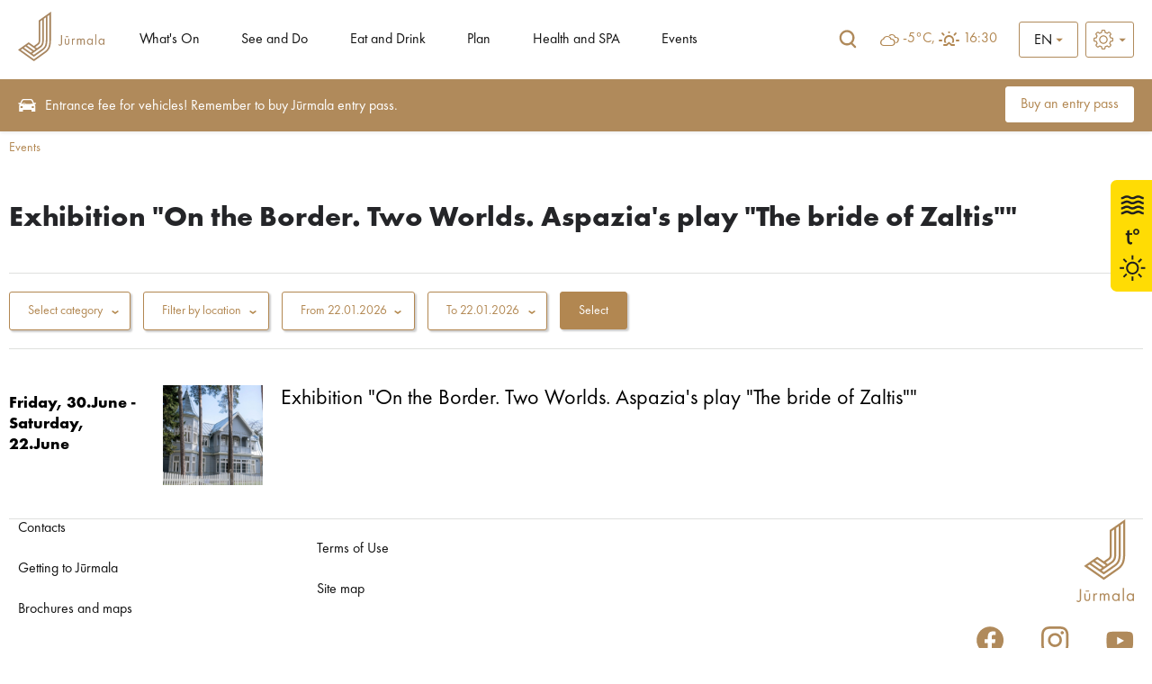

--- FILE ---
content_type: text/html; charset=UTF-8
request_url: https://www.visitjurmala.lv/en/events/exhibition-on-the-border-two-worlds-aspazia039s-play-the-bride-of-zaltis/
body_size: 23125
content:
<!DOCTYPE html>
<html lang="en">
<head>
    <title>Exhibition &quot;On the Border. Two Worlds. Aspazia&#039;s play &quot;The bride of Zaltis&quot;&quot; - Official Tourism site</title>
    <meta http-equiv="Content-Type" content="text/html; charset=utf-8" />
    <meta property="og:title" content='Exhibition "On the Border. Two Worlds. Aspazia's play "The bride of Zaltis""' />
            <meta property="og:description" content="" />
            <meta property="og:type" content="article" />
        	<meta property="og:url" content="https://www.visitjurmala.lv/en/events/exhibition-on-the-border-two-worlds-aspazia039s-play-the-bride-of-zaltis/" />
            <meta property="og:image" content="https://www.visitjurmala.lv/images/events/585f09aed375d39404c203233568314f/000/000/062/s3_6248.jpg" />
            <meta property="og:site_name" content="Jūrmala tourism information centre" />
            <meta property="og:description" content="" />    <link rel="shortcut icon" href="/images/favicon.ico" />
    <link rel="stylesheet" type="text/css" href="/css/style.css?v=1.0220260122222344" />
    <link rel="stylesheet" type="text/css" href="/css/fontello/css/fontello.css?v=1.0220260122222344" />
    <link rel='stylesheet prefetch' href='https://cdnjs.cloudflare.com/ajax/libs/weather-icons/2.0.9/css/weather-icons.min.css'>
    <meta name="viewport" content="width=device-width, user-scalable=yes" />
    <meta name="google-site-verification" content="sm9MATCEKQjzPE2loq0MCD2BTCnWijjMe1tWXTpVeo0" />
        <script type="text/javascript" src="/jvs/ui-1.14.1/external/jquery/jquery.js"></script>
    <script type="text/javascript">var language = "en";</script>
    <script type="text/javascript" src="/jvs/js.lang.php" async></script>
        <script>
  (function(i,s,o,g,r,a,m){i['GoogleAnalyticsObject']=r;i[r]=i[r]||function(){
  (i[r].q=i[r].q||[]).push(arguments)},i[r].l=1*new Date();a=s.createElement(o),
  m=s.getElementsByTagName(o)[0];a.async=1;a.src=g;m.parentNode.insertBefore(a,m)
  })(window,document,'script','https://www.google-analytics.com/analytics.js','ga');

  ga('create', 'UA-82479745-1', 'auto');
  ga('send', 'pageview');

</script>
 
<!-- Facebook Pixel Code -->
<script>
  !function(f,b,e,v,n,t,s)
  {if(f.fbq)return;n=f.fbq=function(){n.callMethod?
  n.callMethod.apply(n,arguments):n.queue.push(arguments)};
  if(!f._fbq)f._fbq=n;n.push=n;n.loaded=!0;n.version='2.0';
  n.queue=[];t=b.createElement(e);t.async=!0;
  t.src=v;s=b.getElementsByTagName(e)[0];
  s.parentNode.insertBefore(t,s)}(window, document,'script',
  'https://connect.facebook.net/en_US/fbevents.js');
  fbq('init', '563670004227690');
  fbq('track', 'PageView');
</script>
<noscript><img height="1" width="1" style="display:none"
  src="https://www.facebook.com/tr?id=563670004227690&ev=PageView&noscript=1"
/></noscript>
<!-- End Facebook Pixel Code -->
 
<!-- Global site tag (gtag.js) - Google Ads: 668330538 -->
<script async src="https://www.googletagmanager.com/gtag/js?id=AW-668330538"></script>
<script>
  window.dataLayer = window.dataLayer || [];
  function gtag(){dataLayer.push(arguments);}
  gtag('js', new Date());

  gtag('config', 'AW-668330538');
</script>
 
<!-- Global site tag (gtag.js) - Google Analytics -->
<script async src="https://www.googletagmanager.com/gtag/js?id=UA-82479745-3"></script>
<script>
  window.dataLayer = window.dataLayer || [];
  function gtag(){dataLayer.push(arguments);}
  gtag('js', new Date());

  gtag('config', 'UA-82479745-3');
</script>
</head>
<body >
        <div class="weather-side-sticker">
            <a href="https://www.visitjurmala.lv/en/weather-and-water-temperature-in-jurmala/" title="">
            <?xml version="1.0" encoding="utf-8"?>
<!-- Generator: Adobe Illustrator 26.3.1, SVG Export Plug-In . SVG Version: 6.00 Build 0)  -->
<svg version="1.1" id="03a0a1dd9444533eafaa6f8125cf27ce" xmlns="http://www.w3.org/2000/svg" xmlns:xlink="http://www.w3.org/1999/xlink" x="0px" y="0px"
	 viewBox="0 0 259 160" style="enable-background:new 0 0 259 160;" xml:space="preserve">
<style type="text/css">
	.YXdDFKRpmOAShOlncSwN{fill:#FFDC04;}
	.zwdhqsXcXwszjMixDFyR{fill:#212121;}
	.BAgbmEianGNKIJaubCcr{fill:#1D1D1B;}
	.ZTePMostLVzYPjAJrsCF{enable-background:new    ;}
	.qtYalKFMOAthoGekhKde{fill:none;stroke:#1D1D1B;stroke-width:0.5;stroke-miterlimit:10;}
</style>
<path class="YXdDFKRpmOAShOlncSwN" d="M8.9,160H259V0H8.9C4,0,0,4,0,8.9v142.2C0,156,4,160,8.9,160z"/>
<path class="zwdhqsXcXwszjMixDFyR" d="M39.6,43.9c-2.2,0-3.6,0.7-4.8,1.3c-1.1,0.5-1.9,1-3.3,1c-1.5,0-2.3-0.4-3.3-1c-1.2-0.6-2.5-1.3-4.8-1.3
	c-2.2,0-3.6,0.7-4.8,1.3c-1.1,0.5-1.9,1-3.3,1v3.2c2.2,0,3.6-0.7,4.8-1.3c1.1-0.5,1.9-1,3.3-1s2.3,0.4,3.3,1
	c1.2,0.6,2.5,1.3,4.8,1.3s3.6-0.7,4.8-1.3c1.1-0.5,1.9-1,3.3-1c1.5,0,2.3,0.4,3.3,1c1.2,0.6,2.6,1.3,4.8,1.3v-3.2
	c-1.5,0-2.3-0.4-3.3-1C43.2,44.6,41.8,43.9,39.6,43.9 M39.6,36.7c-2.2,0-3.6,0.7-4.8,1.3c-1.1,0.5-1.9,1-3.3,1c-1.5,0-2.3-0.4-3.3-1
	c-1.2-0.6-2.5-1.3-4.8-1.3c-2.2,0-3.6,0.7-4.8,1.3c-1.1,0.5-1.9,1-3.3,1v3.2c2.2,0,3.6-0.7,4.8-1.3c1.1-0.6,1.9-1,3.3-1
	c1.5,0,2.3,0.4,3.3,1c1.2,0.6,2.5,1.3,4.8,1.3s3.6-0.7,4.8-1.3c1.1-0.6,1.9-1,3.3-1c1.5,0,2.3,0.4,3.3,1c1.2,0.6,2.6,1.3,4.8,1.3V39
	c-1.5,0-2.3-0.4-3.3-1C43.2,37.4,41.8,36.7,39.6,36.7 M44.4,23.5c-1.2-0.6-2.6-1.3-4.8-1.3s-3.6,0.7-4.8,1.3c-1.1,0.5-1.9,1-3.3,1
	c-1.5,0-2.3-0.4-3.3-1c-1.2-0.6-2.5-1.3-4.8-1.3c-2.2,0-3.6,0.7-4.8,1.3c-1.1,0.5-1.9,1-3.3,1v3.1c2.2,0,3.6-0.7,4.8-1.3
	c1.1-0.5,1.9-1,3.3-1s2.3,0.4,3.3,1c1.2,0.6,2.5,1.3,4.8,1.3s3.6-0.7,4.8-1.3c1.1-0.5,1.9-1,3.3-1c1.5,0,2.3,0.4,3.3,1
	c1.2,0.6,2.6,1.3,4.8,1.3v-3.2C46.3,24.5,45.5,24.1,44.4,23.5 M39.6,29.4c-2.2,0-3.6,0.7-4.8,1.3c-1.1,0.6-1.9,1-3.3,1
	c-1.5,0-2.3-0.4-3.3-1c-1.2-0.6-2.5-1.3-4.8-1.3c-2.2,0-3.6,0.7-4.8,1.3c-1.1,0.6-1.9,1-3.3,1v3.2c2.2,0,3.6-0.7,4.8-1.3
	c1.1-0.5,1.9-1,3.3-1c1.4,0,2.3,0.4,3.3,1c1.2,0.6,2.5,1.3,4.8,1.3s3.6-0.7,4.8-1.3c1.1-0.5,1.9-1,3.3-1c1.5,0,2.3,0.4,3.3,1
	c1.2,0.6,2.6,1.3,4.8,1.3v-3.2c-1.5,0-2.3-0.4-3.3-1C43.2,30.1,41.8,29.4,39.6,29.4"/>
<g>
	<path class="zwdhqsXcXwszjMixDFyR" d="M31.5,135.4c-5.1,0-9.2-4.1-9.2-9.2s4.1-9.2,9.2-9.2s9.2,4.1,9.2,9.2S36.5,135.4,31.5,135.4z M31.5,119.7
		c-3.6,0-6.6,2.9-6.6,6.6s3,6.6,6.6,6.6s6.6-2.9,6.6-6.6C38.1,122.6,35.1,119.7,31.5,119.7z"/>
	<g>
		<rect x="30.2" y="138.3" class="zwdhqsXcXwszjMixDFyR" width="2.6" height="6.2"/>
		<rect x="30.2" y="108" class="zwdhqsXcXwszjMixDFyR" width="2.6" height="6.2"/>
		<rect x="13.2" y="124.9" class="zwdhqsXcXwszjMixDFyR" width="6.2" height="2.6"/>
		<rect x="43.6" y="124.9" class="zwdhqsXcXwszjMixDFyR" width="6.2" height="2.6"/>
	</g>
	<g>
		
			<rect x="17.7" y="135.7" transform="matrix(0.7071 -0.7071 0.7071 0.7071 -90.7722 54.7991)" class="zwdhqsXcXwszjMixDFyR" width="6.2" height="2.6"/>
		
			<rect x="39.1" y="114.2" transform="matrix(0.7071 -0.7071 0.7071 0.7071 -69.3155 63.6902)" class="zwdhqsXcXwszjMixDFyR" width="6.2" height="2.6"/>
		
			<rect x="19.5" y="112.4" transform="matrix(0.7071 -0.7071 0.7071 0.7071 -75.6058 48.5209)" class="zwdhqsXcXwszjMixDFyR" width="2.6" height="6.2"/>
		
			<rect x="40.9" y="133.9" transform="matrix(0.7071 -0.7071 0.7071 0.7071 -84.4862 69.9735)" class="zwdhqsXcXwszjMixDFyR" width="2.6" height="6.2"/>
	</g>
</g>
<g>
	<g>
		<path class="BAgbmEianGNKIJaubCcr" d="M27,72.1v4.3H31v2.1H27v8.2c0,1.9,0.5,2.9,2.1,2.9c0.7,0,1.2-0.1,1.6-0.2l0.1,2.1c-0.5,0.2-1.4,0.4-2.4,0.4
			c-1.3,0-2.3-0.4-3-1.2c-0.8-0.8-1.1-2.2-1.1-3.9v-8.2H22v-2.1h2.3v-3.6L27,72.1z"/>
		<path class="BAgbmEianGNKIJaubCcr" d="M28.4,92.2c-1.4,0-2.5-0.4-3.2-1.3c-0.8-0.8-1.1-2.1-1.1-4.1v-7.9h-2.3v-2.7H24v-3.6l3.3-0.9v4.4h3.9v2.7
			h-3.9v7.8c0,1.9,0.5,2.6,1.8,2.6c0.7,0,1.2-0.1,1.5-0.2l0.4-0.1l0.2,2.7l-0.2,0.1C30.3,92.1,29.4,92.2,28.4,92.2z M22.3,78.2h2.3
			v8.6c0,1.8,0.3,3,1,3.7c0.6,0.7,1.6,1.1,2.8,1.1c0.8,0,1.6-0.1,2.1-0.3l-0.1-1.5c-0.3,0.1-0.8,0.1-1.3,0.1c-2.1,0-2.4-1.8-2.4-3.2
			v-8.5h3.9v-1.5h-3.9v-4.2l-2.1,0.6v3.7h-2.3V78.2z"/>
	</g>
	<g>
		<path class="BAgbmEianGNKIJaubCcr" d="M41,74.2c0,2.5-2,4.2-4.2,4.2c-2.4,0-4.1-1.8-4.1-4c0-2.4,1.8-4.2,4.2-4.2C39.4,70.2,41,72.1,41,74.2z
			 M34.4,74.4c0,1.4,1.1,2.6,2.4,2.6c1.4,0,2.5-1.2,2.5-2.7c0-1.2-0.7-2.6-2.5-2.6C35.2,71.6,34.4,73,34.4,74.4z"/>
		<path class="BAgbmEianGNKIJaubCcr" d="M36.8,78.7c-2.5,0-4.4-1.9-4.4-4.3c0-1.2,0.4-2.4,1.3-3.2c0.8-0.8,2-1.3,3.2-1.3c2.9,0,4.4,2.2,4.4,4.4
			C41.3,77,39,78.7,36.8,78.7z M36.9,70.5c-1.1,0-2,0.4-2.8,1.1c-0.7,0.7-1.1,1.7-1.1,2.8c0,2.1,1.6,3.7,3.8,3.7
			c1.9,0,3.9-1.4,3.9-3.9C40.7,72.4,39.4,70.5,36.9,70.5z M36.8,77.2c-1.5,0-2.8-1.3-2.8-2.9c0-1.5,0.9-3.1,2.8-3.1
			c1.9,0,2.8,1.5,2.8,2.9C39.6,76,38.4,77.2,36.8,77.2z M36.8,71.9c-1.5,0-2.1,1.3-2.1,2.4c0,1.3,0.9,2.2,2.1,2.2
			c1.2,0,2.2-1,2.2-2.4C39,73.4,38.5,71.9,36.8,71.9z"/>
	</g>
</g>
<g class="ZTePMostLVzYPjAJrsCF">
	<path class="BAgbmEianGNKIJaubCcr" d="M78,41h-1.8L72,28.7h2.5l2.7,8.4l3-8.5h1.3l2.8,8.5l2.9-8.4h2.5L85.4,41h-1.8l-2.7-7.8L78,41z"/>
	<path class="BAgbmEianGNKIJaubCcr" d="M96.4,33h2.2v8h-2.2v-1c-0.8,1.2-1.9,1.3-2.5,1.3c-2.4,0-4.1-1.9-4.1-4.3s1.6-4.2,4-4.2c0.6,0,1.8,0.1,2.6,1.3
		V33z M92.2,37c0,1.3,0.9,2.3,2.2,2.3c1.3,0,2.2-1,2.2-2.3c0-1.3-0.9-2.2-2.2-2.2C93.1,34.7,92.2,35.7,92.2,37z"/>
	<path class="BAgbmEianGNKIJaubCcr" d="M103,34.9V41h-2.2v-6.1h-0.9V33h0.9v-2.7h2.2V33h1.5v1.9H103z"/>
	<path class="BAgbmEianGNKIJaubCcr" d="M113.6,38.8c-0.2,0.6-1.1,2.5-3.9,2.5c-1.3,0-2.3-0.4-3.1-1.1c-0.9-0.8-1.3-1.9-1.3-3.1c0-1.6,0.6-2.6,1.2-3.1
		c0.9-0.9,2-1.1,3-1.1c1.6,0,2.5,0.6,3.1,1.3c0.8,1.1,1,2.2,1,3.1v0.2h-6c0,0.5,0.1,1,0.4,1.3c0.2,0.4,0.7,0.8,1.6,0.8
		c0.9,0,1.5-0.4,1.9-1.1L113.6,38.8z M111.5,35.9c-0.2-1.1-1.1-1.6-1.9-1.6s-1.7,0.5-1.9,1.6H111.5z"/>
	<path class="BAgbmEianGNKIJaubCcr" d="M115.4,33h2.2v1.2c0.4-0.7,0.8-1,1-1.1c0.4-0.2,0.8-0.4,1.3-0.4c0.4,0,0.7,0.1,1,0.2l-0.3,2.1
		c-0.3-0.2-0.6-0.3-1.1-0.3c-0.4,0-1.1,0.1-1.5,0.6c-0.4,0.5-0.4,1.2-0.4,1.8V41h-2.2V33z"/>
	<path class="BAgbmEianGNKIJaubCcr" d="M128.5,34.9V41h-2.2v-6.1h-0.9V33h0.9v-2.7h2.2V33h1.5v1.9H128.5z"/>
	<path class="BAgbmEianGNKIJaubCcr" d="M139.1,38.8c-0.2,0.6-1.1,2.5-3.9,2.5c-1.3,0-2.3-0.4-3.1-1.1c-0.9-0.8-1.3-1.9-1.3-3.1c0-1.6,0.6-2.6,1.2-3.1
		c0.9-0.9,2-1.1,3-1.1c1.6,0,2.5,0.6,3.1,1.3c0.8,1.1,1,2.2,1,3.1v0.2h-6c0,0.5,0.1,1,0.4,1.3c0.2,0.4,0.7,0.8,1.6,0.8
		c0.9,0,1.5-0.4,1.9-1.1L139.1,38.8z M137,35.9c-0.2-1.1-1.1-1.6-1.9-1.6c-0.8,0-1.7,0.5-1.9,1.6H137z"/>
	<path class="BAgbmEianGNKIJaubCcr" d="M140.9,33h2.2v0.9c0.8-1.1,1.9-1.2,2.4-1.2c1.7,0,2.3,1.1,2.5,1.5c0.4-0.6,1.2-1.5,2.6-1.5
		c1.2,0,1.8,0.6,2.2,1c0.5,0.7,0.6,1.4,0.6,2.2v5h-2.2v-4.3c0-0.9-0.2-1.4-0.4-1.6c-0.3-0.4-0.7-0.4-0.9-0.4c-0.6,0-1,0.3-1.2,0.7
		c-0.3,0.5-0.3,1.1-0.3,1.5V41H146v-4.3c0-0.9-0.2-1.4-0.4-1.6c-0.3-0.4-0.7-0.4-0.9-0.4c-0.6,0-1,0.3-1.2,0.7
		c-0.3,0.5-0.3,1.1-0.3,1.5V41h-2.2V33z"/>
	<path class="BAgbmEianGNKIJaubCcr" d="M157.7,45.2h-2.2V33h2.2v1c0.4-0.5,1.1-1.3,2.6-1.3c0.7,0,1.8,0.2,2.7,1.1c0.6,0.6,1.2,1.6,1.2,3.2
		c0,1.8-0.8,2.8-1.3,3.2c-0.6,0.6-1.5,1-2.7,1c-0.6,0-1.7-0.1-2.6-1.3V45.2z M158.2,35.3c-0.5,0.4-0.8,1-0.8,1.7
		c0,0.7,0.3,1.3,0.7,1.7c0.3,0.3,0.8,0.5,1.5,0.5c0.7,0,1.2-0.3,1.5-0.6c0.5-0.4,0.7-1.1,0.7-1.7s-0.2-1.3-0.7-1.7
		c-0.4-0.4-1-0.6-1.5-0.6C159.1,34.7,158.6,34.9,158.2,35.3z"/>
	<path class="BAgbmEianGNKIJaubCcr" d="M173.8,38.8c-0.2,0.6-1.1,2.5-3.9,2.5c-1.3,0-2.3-0.4-3.1-1.1c-0.9-0.8-1.3-1.9-1.3-3.1c0-1.6,0.6-2.6,1.2-3.1
		c0.9-0.9,2-1.1,3-1.1c1.6,0,2.5,0.6,3.1,1.3c0.8,1.1,1,2.2,1,3.1v0.2h-6c0,0.5,0.1,1,0.4,1.3c0.2,0.4,0.7,0.8,1.6,0.8
		s1.5-0.4,1.9-1.1L173.8,38.8z M171.7,35.9c-0.2-1.1-1.1-1.6-1.9-1.6c-0.8,0-1.7,0.5-1.9,1.6H171.7z"/>
	<path class="BAgbmEianGNKIJaubCcr" d="M175.6,33h2.2v1.2c0.3-0.7,0.8-1,1-1.1c0.4-0.2,0.8-0.4,1.3-0.4c0.4,0,0.7,0.1,1,0.2l-0.3,2.1
		c-0.3-0.2-0.6-0.3-1.1-0.3c-0.4,0-1,0.1-1.5,0.6c-0.4,0.5-0.4,1.2-0.4,1.8V41h-2.2V33z"/>
	<path class="BAgbmEianGNKIJaubCcr" d="M188.1,33h2.2v8h-2.2v-1c-0.8,1.2-1.9,1.3-2.5,1.3c-2.4,0-4.1-1.9-4.1-4.3s1.6-4.2,4-4.2
		c0.6,0,1.8,0.1,2.6,1.3V33z M183.9,37c0,1.3,0.9,2.3,2.2,2.3c1.3,0,2.2-1,2.2-2.3c0-1.3-0.9-2.2-2.2-2.2
		C184.9,34.7,183.9,35.7,183.9,37z"/>
	<path class="BAgbmEianGNKIJaubCcr" d="M194.8,34.9V41h-2.2v-6.1h-0.9V33h0.9v-2.7h2.2V33h1.5v1.9H194.8z"/>
	<path class="BAgbmEianGNKIJaubCcr" d="M199.7,33v4.5c0,0.4,0,1,0.5,1.4c0.3,0.2,0.7,0.4,1.1,0.4c0.4,0,0.9-0.2,1.1-0.4c0.4-0.4,0.5-1,0.5-1.4V33h2.2
		v4.9c0,0.7-0.1,1.7-1,2.5c-0.7,0.6-1.9,0.9-2.9,0.9c-1,0-2.2-0.3-2.9-0.9c-0.9-0.8-1-1.7-1-2.5V33H199.7z"/>
	<path class="BAgbmEianGNKIJaubCcr" d="M207.4,33h2.2v1.2c0.4-0.7,0.8-1,1-1.1c0.4-0.2,0.8-0.4,1.3-0.4c0.4,0,0.7,0.1,1,0.2l-0.3,2.1
		c-0.3-0.2-0.6-0.3-1.1-0.3c-0.4,0-1.1,0.1-1.5,0.6c-0.4,0.5-0.4,1.2-0.4,1.8V41h-2.2V33z"/>
	<path class="BAgbmEianGNKIJaubCcr" d="M221.4,38.8c-0.2,0.6-1.1,2.5-3.9,2.5c-1.3,0-2.3-0.4-3.1-1.1c-0.9-0.8-1.3-1.9-1.3-3.1c0-1.6,0.6-2.6,1.2-3.1
		c0.9-0.9,2-1.1,3-1.1c1.6,0,2.5,0.6,3.1,1.3c0.8,1.1,1,2.2,1,3.1v0.2h-6c0,0.5,0.1,1,0.4,1.3c0.2,0.4,0.7,0.8,1.6,0.8
		s1.5-0.4,1.9-1.1L221.4,38.8z M219.4,35.9c-0.2-1.1-1.1-1.6-1.9-1.6c-0.8,0-1.7,0.5-1.9,1.6H219.4z"/>
</g>
<g class="ZTePMostLVzYPjAJrsCF">
	<path class="BAgbmEianGNKIJaubCcr" d="M80.9,86.2h-1.8l-4.3-12.3h2.5l2.7,8.4l3-8.5h1.3l2.8,8.5l2.9-8.4h2.5l-4.6,12.3h-1.8l-2.7-7.8L80.9,86.2z"/>
	<path class="BAgbmEianGNKIJaubCcr" d="M101.1,84c-0.2,0.6-1.1,2.5-3.9,2.5c-1.3,0-2.3-0.4-3.1-1.1c-0.9-0.8-1.3-1.9-1.3-3.1c0-1.6,0.6-2.6,1.2-3.1
		c0.9-0.9,2-1.1,3-1.1c1.6,0,2.5,0.6,3.1,1.3c0.8,1.1,1,2.2,1,3.1v0.2h-6c0,0.5,0.1,1,0.4,1.3c0.2,0.4,0.7,0.8,1.6,0.8
		c0.9,0,1.5-0.4,1.9-1.1L101.1,84z M99,81.2c-0.2-1.1-1.1-1.6-1.9-1.6s-1.7,0.5-1.9,1.6H99z"/>
	<path class="BAgbmEianGNKIJaubCcr" d="M109.2,78.2h2.2v8h-2.2v-1c-0.8,1.2-1.9,1.3-2.5,1.3c-2.4,0-4.1-1.9-4.1-4.3s1.6-4.2,4-4.2
		c0.6,0,1.8,0.1,2.6,1.3V78.2z M105,82.2c0,1.3,0.9,2.3,2.2,2.3c1.3,0,2.2-1,2.2-2.3c0-1.3-0.9-2.2-2.2-2.2
		C105.9,80,105,81,105,82.2z"/>
	<path class="BAgbmEianGNKIJaubCcr" d="M115.8,80.1v6.1h-2.2v-6.1h-0.9v-1.9h0.9v-2.7h2.2v2.7h1.5v1.9H115.8z"/>
	<path class="BAgbmEianGNKIJaubCcr" d="M118.6,72.8h2.2v6.5c0.4-0.6,1.2-1.3,2.5-1.3c0.7,0,1.7,0.2,2.4,1c0.6,0.7,0.6,1.5,0.6,2.2v5H124v-4.3
		c0-0.4,0-1.1-0.4-1.6c-0.4-0.4-0.8-0.4-1.1-0.4c-0.6,0-1,0.2-1.4,0.7c-0.4,0.5-0.4,1.1-0.4,1.5v4.1h-2.2V72.8z"/>
	<path class="BAgbmEianGNKIJaubCcr" d="M136,84c-0.2,0.6-1.1,2.5-3.9,2.5c-1.3,0-2.3-0.4-3.1-1.1c-0.9-0.8-1.3-1.9-1.3-3.1c0-1.6,0.6-2.6,1.2-3.1
		c0.9-0.9,2-1.1,3-1.1c1.6,0,2.5,0.6,3.1,1.3c0.8,1.1,1,2.2,1,3.1v0.2h-6c0,0.5,0.1,1,0.4,1.3c0.2,0.4,0.7,0.8,1.6,0.8
		c0.9,0,1.5-0.4,1.9-1.1L136,84z M134,81.2c-0.2-1.1-1.1-1.6-1.9-1.6c-0.8,0-1.7,0.5-1.9,1.6H134z"/>
	<path class="BAgbmEianGNKIJaubCcr" d="M137.8,78.2h2.2v1.2c0.4-0.7,0.8-1,1-1.1c0.4-0.2,0.8-0.4,1.3-0.4c0.4,0,0.7,0.1,1,0.2l-0.3,2.1
		c-0.3-0.2-0.6-0.3-1.1-0.3c-0.4,0-1.1,0.1-1.5,0.6c-0.4,0.5-0.4,1.2-0.4,1.8v3.8h-2.2V78.2z"/>
	<path class="BAgbmEianGNKIJaubCcr" d="M154.8,80.7c-0.5-0.4-1.1-0.7-1.8-0.7c-1.5,0-2.2,1.1-2.2,2.2c0,1.3,1,2.3,2.3,2.3c0.5,0,1.2-0.1,1.8-0.7V86
		c-0.4,0.2-1.1,0.5-2.1,0.5c-1.3,0-2.4-0.5-3.1-1.2c-0.6-0.6-1.3-1.6-1.3-3.1c0-1.4,0.6-2.5,1.4-3.2c1-0.9,2.1-1,2.9-1
		c0.8,0,1.5,0.2,2.2,0.5V80.7z"/>
	<path class="BAgbmEianGNKIJaubCcr" d="M163.8,79.1c0.8,0.7,1.3,1.8,1.3,3.1c0,1.3-0.6,2.4-1.3,3.1c-0.7,0.6-1.7,1.1-3.2,1.1c-1.5,0-2.5-0.5-3.2-1.1
		c-0.8-0.7-1.3-1.8-1.3-3.1c0-1.3,0.6-2.4,1.3-3.1c0.7-0.6,1.7-1.1,3.2-1.1C162.1,78,163.2,78.5,163.8,79.1z M162.9,82.2
		c0-1.3-1-2.3-2.2-2.3s-2.2,1-2.2,2.3c0,1.2,0.9,2.2,2.2,2.2S162.9,83.4,162.9,82.2z"/>
	<path class="BAgbmEianGNKIJaubCcr" d="M166.9,78.2h2.2v1c0.4-0.6,1.2-1.3,2.5-1.3c0.7,0,1.7,0.2,2.4,1c0.6,0.7,0.6,1.5,0.6,2.2v5h-2.2v-4.3
		c0-0.4,0-1.1-0.4-1.6c-0.4-0.4-0.8-0.4-1.1-0.4c-0.6,0-1,0.2-1.4,0.7c-0.4,0.5-0.4,1.1-0.4,1.5v4.1h-2.2V78.2z"/>
	<path class="BAgbmEianGNKIJaubCcr" d="M182.9,72.8h2.2v13.4h-2.2v-1c-0.8,1.2-1.9,1.3-2.5,1.3c-2.4,0-4.1-1.9-4.1-4.3s1.6-4.2,4-4.2
		c0.6,0,1.8,0.1,2.6,1.3V72.8z M178.7,82.2c0,1.3,0.9,2.3,2.2,2.3c1.3,0,2.2-1,2.2-2.3c0-1.3-0.9-2.2-2.2-2.2
		C179.6,80,178.7,81,178.7,82.2z"/>
	<path class="BAgbmEianGNKIJaubCcr" d="M188.4,73.5c0.7,0,1.3,0.6,1.3,1.3s-0.6,1.3-1.3,1.3s-1.3-0.6-1.3-1.3S187.6,73.5,188.4,73.5z M189.5,78.2v8
		h-2.2v-8H189.5z"/>
	<path class="BAgbmEianGNKIJaubCcr" d="M193.9,80.1v6.1h-2.2v-6.1h-0.9v-1.9h0.9v-2.7h2.2v2.7h1.5v1.9H193.9z"/>
	<path class="BAgbmEianGNKIJaubCcr" d="M197.7,73.5c0.7,0,1.3,0.6,1.3,1.3s-0.6,1.3-1.3,1.3s-1.3-0.6-1.3-1.3S197,73.5,197.7,73.5z M198.9,78.2v8
		h-2.2v-8H198.9z"/>
	<path class="BAgbmEianGNKIJaubCcr" d="M208.4,79.1c0.8,0.7,1.3,1.8,1.3,3.1c0,1.3-0.6,2.4-1.3,3.1c-0.7,0.6-1.7,1.1-3.2,1.1c-1.5,0-2.5-0.5-3.2-1.1
		c-0.8-0.7-1.3-1.8-1.3-3.1c0-1.3,0.6-2.4,1.3-3.1c0.7-0.6,1.7-1.1,3.2-1.1C206.7,78,207.7,78.5,208.4,79.1z M207.4,82.2
		c0-1.3-1-2.3-2.2-2.3c-1.3,0-2.2,1-2.2,2.3c0,1.2,0.9,2.2,2.2,2.2C206.5,84.5,207.4,83.4,207.4,82.2z"/>
	<path class="BAgbmEianGNKIJaubCcr" d="M211.5,78.2h2.2v1c0.4-0.6,1.2-1.3,2.5-1.3c0.7,0,1.7,0.2,2.4,1c0.6,0.7,0.6,1.5,0.6,2.2v5h-2.2v-4.3
		c0-0.4,0-1.1-0.4-1.6c-0.4-0.4-0.8-0.4-1.1-0.4c-0.6,0-1,0.2-1.4,0.7c-0.4,0.5-0.4,1.1-0.4,1.5v4.1h-2.2V78.2z"/>
	<path class="BAgbmEianGNKIJaubCcr" d="M225.7,80.1c-0.5-0.5-1.1-0.5-1.3-0.5c-0.5,0-0.9,0.3-0.9,0.6c0,0.2,0.1,0.5,0.7,0.7l0.5,0.2
		c0.6,0.2,1.6,0.5,2,1.1c0.2,0.3,0.4,0.8,0.4,1.3c0,0.7-0.2,1.4-0.9,2s-1.4,0.8-2.4,0.8c-1.7,0-2.6-0.8-3.1-1.3l1.2-1.4
		c0.4,0.5,1.1,0.9,1.8,0.9c0.6,0,1.1-0.3,1.1-0.9c0-0.5-0.4-0.7-0.7-0.8l-0.5-0.2c-0.6-0.2-1.2-0.5-1.7-1c-0.4-0.4-0.6-0.9-0.6-1.5
		c0-0.8,0.4-1.4,0.8-1.8c0.6-0.5,1.4-0.6,2.1-0.6c0.6,0,1.5,0.1,2.5,0.8L225.7,80.1z"/>
</g>
<g class="ZTePMostLVzYPjAJrsCF">
	<path class="BAgbmEianGNKIJaubCcr" d="M79.2,121.9c-0.7-0.9-1.5-1-2-1c-1.3,0-1.7,0.8-1.7,1.4c0,0.3,0.1,0.6,0.4,0.8s0.7,0.4,1.4,0.7
		c0.9,0.4,1.8,0.7,2.4,1.2c0.6,0.5,1,1.3,1,2.6c0,2.4-1.7,4-4.2,4c-2.2,0-3.5-1.4-4.2-2.3l1.5-1.5c0.6,1.2,1.7,1.6,2.5,1.6
		c1.1,0,1.9-0.7,1.9-1.7c0-0.4-0.2-0.8-0.5-1.1c-0.5-0.4-1.2-0.7-1.9-0.9c-0.6-0.2-1.4-0.5-2-1.1c-0.4-0.4-1-1-1-2.3
		c0-1.8,1.2-3.6,3.9-3.6c0.8,0,2.2,0.2,3.4,1.4L79.2,121.9z"/>
	<path class="BAgbmEianGNKIJaubCcr" d="M84.8,123.5v4.5c0,0.4,0,1,0.5,1.4c0.3,0.2,0.7,0.4,1.1,0.4s0.8-0.2,1.1-0.4c0.4-0.4,0.5-1,0.5-1.4v-4.5h2.2
		v4.9c0,0.7-0.1,1.7-1,2.5c-0.7,0.6-1.9,0.9-2.8,0.9c-1,0-2.1-0.3-2.8-0.9c-0.9-0.8-1-1.7-1-2.5v-4.9H84.8z"/>
	<path class="BAgbmEianGNKIJaubCcr" d="M92.3,123.5h2.2v1c0.4-0.6,1.2-1.3,2.4-1.3c0.7,0,1.7,0.2,2.3,1c0.6,0.7,0.6,1.5,0.6,2.2v5h-2.2v-4.3
		c0-0.4,0-1.1-0.4-1.6c-0.3-0.4-0.8-0.4-1-0.4c-0.6,0-1,0.2-1.4,0.7c-0.3,0.5-0.3,1.1-0.3,1.5v4.1h-2.2V123.5z"/>
	<path class="BAgbmEianGNKIJaubCcr" d="M102,123.5h2.2v1.2c0.3-0.7,0.8-1,1-1.1c0.4-0.2,0.8-0.4,1.3-0.4c0.4,0,0.7,0.1,0.9,0.2l-0.3,2.1
		c-0.3-0.2-0.6-0.3-1-0.3c-0.4,0-1,0.1-1.5,0.6c-0.4,0.5-0.4,1.2-0.4,1.8v3.8H102V123.5z"/>
	<path class="BAgbmEianGNKIJaubCcr" d="M109.6,118.7c0.7,0,1.3,0.6,1.3,1.3s-0.6,1.3-1.3,1.3c-0.7,0-1.3-0.6-1.3-1.3S108.9,118.7,109.6,118.7z
		 M110.7,123.5v8h-2.2v-8H110.7z"/>
	<path class="BAgbmEianGNKIJaubCcr" d="M117,125.4c-0.5-0.5-1-0.5-1.3-0.5c-0.5,0-0.8,0.3-0.8,0.6c0,0.2,0.1,0.5,0.7,0.7l0.5,0.2
		c0.6,0.2,1.6,0.5,2,1.1c0.2,0.3,0.4,0.8,0.4,1.3c0,0.7-0.2,1.4-0.9,2s-1.4,0.8-2.4,0.8c-1.6,0-2.5-0.8-3-1.3l1.2-1.4
		c0.4,0.5,1.1,0.9,1.7,0.9c0.6,0,1.1-0.3,1.1-0.9c0-0.5-0.4-0.7-0.7-0.8l-0.5-0.2c-0.6-0.2-1.2-0.5-1.7-1c-0.4-0.4-0.6-0.9-0.6-1.5
		c0-0.8,0.4-1.4,0.8-1.8c0.6-0.5,1.4-0.6,2-0.6c0.6,0,1.5,0.1,2.5,0.8L117,125.4z"/>
	<path class="BAgbmEianGNKIJaubCcr" d="M127.8,129.2c-0.2,0.6-1.1,2.5-3.9,2.5c-1.3,0-2.2-0.4-3-1.1c-0.9-0.8-1.2-1.9-1.2-3.1c0-1.6,0.6-2.6,1.2-3.1
		c0.9-0.9,2-1.1,2.9-1.1c1.6,0,2.5,0.6,3.1,1.3c0.8,1.1,0.9,2.2,0.9,3.1v0.2H122c0,0.5,0.1,1,0.4,1.3c0.2,0.4,0.7,0.8,1.6,0.8
		s1.5-0.4,1.8-1.1L127.8,129.2z M125.7,126.4c-0.2-1.1-1-1.6-1.9-1.6s-1.6,0.5-1.8,1.6H125.7z"/>
	<path class="BAgbmEianGNKIJaubCcr" d="M137.6,117.4l1.6,0.7l-9.5,17.1l-1.6-0.7L137.6,117.4z"/>
	<path class="BAgbmEianGNKIJaubCcr" d="M147.6,121.9c-0.7-0.9-1.5-1-2-1c-1.3,0-1.7,0.8-1.7,1.4c0,0.3,0.1,0.6,0.4,0.8c0.3,0.3,0.7,0.4,1.4,0.7
		c0.9,0.4,1.8,0.7,2.4,1.2c0.6,0.5,1,1.3,1,2.6c0,2.4-1.7,4-4.2,4c-2.2,0-3.5-1.4-4.2-2.3l1.5-1.5c0.6,1.2,1.7,1.6,2.5,1.6
		c1.1,0,1.9-0.7,1.9-1.7c0-0.4-0.2-0.8-0.5-1.1c-0.5-0.4-1.2-0.7-1.9-0.9c-0.6-0.2-1.4-0.5-2-1.1c-0.4-0.4-1-1-1-2.3
		c0-1.8,1.2-3.6,3.9-3.6c0.8,0,2.2,0.2,3.4,1.4L147.6,121.9z"/>
	<path class="BAgbmEianGNKIJaubCcr" d="M153.2,123.5v4.5c0,0.4,0,1,0.5,1.4c0.3,0.2,0.7,0.4,1.1,0.4s0.8-0.2,1.1-0.4c0.4-0.4,0.5-1,0.5-1.4v-4.5h2.2
		v4.9c0,0.7-0.1,1.7-1,2.5c-0.7,0.6-1.9,0.9-2.8,0.9c-1,0-2.1-0.3-2.8-0.9c-0.9-0.8-1-1.7-1-2.5v-4.9H153.2z"/>
	<path class="BAgbmEianGNKIJaubCcr" d="M160.7,123.5h2.2v1c0.4-0.6,1.2-1.3,2.4-1.3c0.7,0,1.7,0.2,2.3,1c0.6,0.7,0.6,1.5,0.6,2.2v5H166v-4.3
		c0-0.4,0-1.1-0.4-1.6c-0.3-0.4-0.8-0.4-1-0.4c-0.6,0-1,0.2-1.4,0.7c-0.3,0.5-0.3,1.1-0.3,1.5v4.1h-2.2V123.5z"/>
	<path class="BAgbmEianGNKIJaubCcr" d="M174.6,125.4c-0.5-0.5-1-0.5-1.3-0.5c-0.5,0-0.8,0.3-0.8,0.6c0,0.2,0.1,0.5,0.7,0.7l0.5,0.2
		c0.6,0.2,1.6,0.5,2,1.1c0.2,0.3,0.4,0.8,0.4,1.3c0,0.7-0.2,1.4-0.9,2s-1.4,0.8-2.4,0.8c-1.6,0-2.5-0.8-3-1.3l1.2-1.4
		c0.4,0.5,1.1,0.9,1.7,0.9c0.6,0,1.1-0.3,1.1-0.9c0-0.5-0.4-0.7-0.7-0.8l-0.5-0.2c-0.6-0.2-1.2-0.5-1.7-1c-0.4-0.4-0.6-0.9-0.6-1.5
		c0-0.8,0.4-1.4,0.8-1.8c0.6-0.5,1.4-0.6,2-0.6c0.6,0,1.5,0.1,2.5,0.8L174.6,125.4z"/>
	<path class="BAgbmEianGNKIJaubCcr" d="M185.3,129.2c-0.2,0.6-1.1,2.5-3.9,2.5c-1.3,0-2.2-0.4-3-1.1c-0.9-0.8-1.2-1.9-1.2-3.1c0-1.6,0.6-2.6,1.2-3.1
		c0.9-0.9,2-1.1,2.9-1.1c1.6,0,2.5,0.6,3.1,1.3c0.8,1.1,0.9,2.2,0.9,3.1v0.2h-5.9c0,0.5,0.1,1,0.4,1.3c0.2,0.4,0.7,0.8,1.6,0.8
		s1.5-0.4,1.8-1.1L185.3,129.2z M183.3,126.4c-0.2-1.1-1-1.6-1.9-1.6s-1.6,0.5-1.8,1.6H183.3z"/>
	<path class="BAgbmEianGNKIJaubCcr" d="M189.3,125.4v6.1h-2.2v-6.1h-0.9v-1.9h0.9v-2.7h2.2v2.7h1.5v1.9H189.3z"/>
</g>
<line class="qtYalKFMOAthoGekhKde" x1="60.9" y1="22.2" x2="60.9" y2="49.4"/>
<line class="qtYalKFMOAthoGekhKde" x1="60.9" y1="68.4" x2="60.9" y2="95.5"/>
<line class="qtYalKFMOAthoGekhKde" x1="60.9" y1="114.5" x2="60.9" y2="141.7"/>
</svg>
            </a>
        </div>
    
<div style="display:none">
<div id="google_translate_modal" class="google_translate_modal">
    <div class="google_translate_info">
      <h3>Translate</h3>
      Use Google to translate the site. We are not responsible for the accuracy of the translation.    </div>
    <div class="google_translate_select">
        <div id="google_translate_element"></div>
    </div>
</div>
</div>

<div class="header-wrap">
<div id="header">

    <div class="logo">
        <a href="/en/" class="" title="Jūrmala tourism information centre"><?xml version="1.0" encoding="utf-8"?>
<!-- Generator: Adobe Illustrator 16.0.0, SVG Export Plug-In . SVG Version: 6.00 Build 0)  -->
<!DOCTYPE svg PUBLIC "-//W3C//DTD SVG 1.1//EN" "http://www.w3.org/Graphics/SVG/1.1/DTD/svg11.dtd">
<svg version="1.1" id="Layer_1" xmlns="http://www.w3.org/2000/svg" xmlns:xlink="http://www.w3.org/1999/xlink" x="0px" y="0px"
	 width="566.93px" height="319.112px" viewBox="0 0 566.93 319.112" enable-background="new 0 0 566.93 319.112"
	 xml:space="preserve">
<path fill="#A88660" d="M560.334,173.987v5.529h-0.163c-3.407-4.392-7.817-6.599-13.271-6.599c-5.599,0-10.095,1.992-13.506,5.979
	c-3.407,3.982-5.108,8.831-5.108,14.538c0,5.551,1.721,10.322,5.146,14.345c3.436,4.001,7.898,6.011,13.393,6.011
	c5.545,0,10.006-2.144,13.354-6.423h0.164v5.347h6.588v-38.734L560.334,173.987z M557.248,203.443
	c-2.284,2.824-5.454,4.242-9.519,4.242c-3.898,0-6.998-1.448-9.273-4.361c-2.271-2.913-3.42-6.383-3.42-10.381
	c0-3.797,1.189-7.066,3.545-9.809c2.363-2.749,5.385-4.124,9.07-4.124c3.953,0,7.104,1.33,9.459,4.001
	c2.371,2.664,3.545,6.012,3.545,10.014C560.655,197.145,559.529,200.612,557.248,203.443z M331.426,158.431h-18.288v5.238h18.288
	V158.431z M507.764,212.714h6.591v-67.981h-6.591V212.714z M282.353,199.787c0,1.141-0.015,2.059-0.041,2.72
	c-0.026,0.665-0.097,1.579-0.208,2.749c-0.107,1.188-0.315,2.14-0.621,2.854c-0.308,0.713-0.683,1.472-1.155,2.267
	c-0.46,0.802-1.099,1.386-1.895,1.783c-0.798,0.371-1.749,0.564-2.842,0.564c-2.36,0-4.812-1.186-7.324-3.542l-3.885,5.354
	c3.626,3.069,7.304,4.611,11.042,4.611c4.548,0,8.121-1.705,10.704-5.116c0.991-1.249,1.716-2.786,2.18-4.57
	c0.468-1.777,0.748-3.296,0.825-4.536c0.082-1.242,0.124-2.947,0.124-5.139V150.58l-6.904,0.003V199.787z M364.274,174.188
	c-1.181,0.855-2.456,2.177-3.824,3.998h-0.17v-4.206h-6.579v38.73h6.587v-19.361c0-9.567,2.522-14.346,7.584-14.346
	c0.936,0,2.244,0.583,3.952,1.731l3.13-6.004c-2.148-1.223-4.117-1.825-5.942-1.825
	C367.046,172.906,365.463,173.333,364.274,174.188z M330.459,195.57c0,1.499-0.041,2.753-0.122,3.793
	c-0.078,1.041-0.306,2.126-0.657,3.248c-0.354,1.129-0.832,2.029-1.438,2.72c-0.613,0.684-1.461,1.255-2.557,1.687
	c-1.107,0.438-2.42,0.662-3.961,0.662c-1.543,0-2.861-0.224-3.961-0.662c-1.092-0.431-1.947-0.996-2.549-1.687
	c-0.609-0.683-1.089-1.591-1.441-2.72c-0.367-1.122-0.584-2.214-0.666-3.248c-0.077-1.04-0.121-2.295-0.121-3.793v-21.583h-6.58
	v22.334c0,11.64,5.104,17.466,15.322,17.466c10.214,0,15.333-5.829,15.333-17.466v-22.341l-6.603,0.007V195.57z M135.525,183.269
	c0,8.961-0.609,16.251-8.293,21.628l-22.991,16.1l-34.193-23.951L0,246.097l104.263,73.016l73.25-51.279
	c25.232-17.672,38.912-36.383,38.912-84.564V0l-80.9,56.65V183.269z M70.048,210.061l45.168,31.63l-10.968,7.673l-45.162-31.631
	L70.048,210.061z M49.795,224.242l45.165,31.626L84,263.544l-45.165-31.625L49.795,224.242z M193.01,29.412l12.755-8.933v162.79
	c0,44.021-11.08,59.529-34.372,75.832l-67.13,46.998l-85.678-60.002l10.953-7.676l74.717,52.32l58.534-40.98
	c22.312-15.621,30.221-33.023,30.221-66.492V29.412z M169.592,45.808l12.763-8.935v146.396c0,33.632-8.649,45.836-25.681,57.764
	l-52.418,36.698l-10.968-7.685l54.78-38.351c17.864-12.512,21.524-28.408,21.524-48.427V45.808z M146.181,183.269V62.201
	l12.758-8.928v129.996c0,20.532-4.443,30.913-16.994,39.696l-17.437,12.216l-10.971-7.684l19.811-13.87
	C146.181,204.64,146.181,191.264,146.181,183.269z M484.206,179.516h-0.16c-3.41-4.392-7.82-6.599-13.271-6.599
	c-5.596,0-10.105,1.992-13.514,5.979c-3.414,3.982-5.112,8.831-5.112,14.538c0,5.551,1.722,10.322,5.15,14.345
	c3.433,4.001,7.906,6.011,13.397,6.011c5.539,0,9.998-2.144,13.35-6.423h0.16v5.347h6.584v-38.734l-6.584,0.007V179.516z
	 M481.11,203.443c-2.277,2.824-5.458,4.242-9.519,4.242c-3.901,0-6.992-1.448-9.27-4.361c-2.282-2.913-3.419-6.383-3.419-10.381
	c0-3.797,1.189-7.066,3.549-9.809c2.344-2.749,5.387-4.124,9.068-4.124c3.946,0,7.112,1.33,9.457,4.001
	c2.362,2.664,3.549,6.012,3.549,10.014C484.526,197.145,483.391,200.612,481.11,203.443z M425.62,172.898
	c-2.419,0-4.682,0.561-6.803,1.653c-2.113,1.1-3.719,2.697-4.818,4.778c-1.045-1.98-2.512-3.53-4.404-4.685
	c-1.897-1.159-3.993-1.739-6.301-1.739c-3.96,0-7.066,1.762-9.314,5.28h-0.159v-4.206v-0.003h-6.577v38.733h6.592v-20.03
	c0-1.747,0.096-3.318,0.293-4.689c0.189-1.371,0.543-2.805,1.06-4.287c0.521-1.479,1.399-2.634,2.638-3.452
	c1.234-0.843,2.754-1.24,4.577-1.24c4.607,0,6.907,3.897,6.907,11.696v21.999h6.592v-20.518c0-1.756,0.101-3.295,0.289-4.618
	c0.197-1.315,0.547-2.689,1.07-4.116c0.523-1.427,1.371-2.523,2.56-3.304c1.175-0.765,2.671-1.148,4.493-1.148
	c1.59,0,2.89,0.32,3.911,0.937c1.011,0.631,1.747,1.589,2.174,2.853c0.442,1.271,0.725,2.426,0.833,3.462
	c0.1,1.044,0.17,2.359,0.17,3.953v22.494h6.58v-23.564C437.981,178.316,433.854,172.898,425.62,172.898z"/>
</svg>
</a>
    </div>

    <div class="top-menu"><ul class="header-menu" id="top-nav"><li class="has-submenu-li"><a href="https://www.visitjurmala.lv/en/whats-on/">What's On</a><ul><li><a href="https://www.visitjurmala.lv/en/whats-on/season-news/" title="Season news" ><span>Season news</span></a></li><li><a href="https://www.visitjurmala.lv/en/seasonal-offers/" title="Special offers" ><span>Special offers</span></a></li><li><a href="https://www.visitjurmala.lv/en/whats-on/about-jurmala/" title="About Jūrmala" ><span>About Jūrmala</span></a></li><li><a href="https://www.visitjurmala.lv/en/whats-on/getting-here/" title="Getting here" ><span>Getting here</span></a></li><li><a href="https://www.visitjurmala.lv/en/whats-on/practical-information/" title="Practical information" ><span>Practical information</span></a></li><li><a href="https://www.visitjurmala.lv/en/whats-on/public-toilets-in-jurmala/" title="Public Toilets in Jūrmala" ><span>Public Toilets in Jūrmala</span></a></li></ul>
	</li><li class="has-submenu-li"><a href="https://www.visitjurmala.lv/en/see-and-do/">See and Do</a><ul><li><a href="https://www.visitjurmala.lv/en/see-and-do/top10-objects-in-jurmala/" title="TOP10 objects in Jūrmala" ><span>TOP10 objects in Jūrmala</span></a></li><li><a href="https://www.visitjurmala.lv/en/see-and-do/beach-guide/" title="Beach guide" ><span>Beach guide</span></a></li><li class="has-submenu-li"><a href="https://www.visitjurmala.lv/en/see-and-do/routes-and-excursions/" title="Routes and excursions" class="has-submenu" ><span>Routes and excursions</span></a><ul><li><a href="https://www.visitjurmala.lv/en/see-and-do/routes-and-excursions/city-routes/" title="City routes" ><span>City routes</span></a></li><li><a href="https://www.visitjurmala.lv/en/see-and-do/routes-and-excursions/wooden-architecture-guide/" title="Wooden Architecture Guide" ><span>Wooden Architecture Guide</span></a></li><li><a href="https://www.visitjurmala.lv/en/see-and-do/routes-and-excursions/nature-trails/" title="Nature trails" ><span>Nature trails</span></a></li><li><a href="https://www.visitjurmala.lv/en/see-and-do/routes-and-excursions/guided-tours/" title="Guided tours" ><span>Guided tours</span></a></li><li class="has-submenu-li"><a href="https://www.visitjurmala.lv/en/see-and-do/routes-and-excursions/digital-routes/" title="Digital routes" class="has-submenu" ><span>Digital routes</span></a><ul><li><a href="https://www.visitjurmala.lv/en/see-and-do/routes-and-excursions/digital-routes/kemeri-resort-park-audio-guide/" title="Ķemeri Resort Park Audio Guide" ><span>Ķemeri Resort Park Audio Guide</span></a></li></ul></li><li><a href="https://www.visitjurmala.lv/en/see-and-do/routes-and-excursions/cycling-routes/" title="Cycling routes" ><span>Cycling routes</span></a></li></ul></li><li class="has-submenu-li"><a href="https://www.visitjurmala.lv/en/see-and-do/tourism-attractions/" title="Tourism attractions" class="has-submenu" ><span>Tourism attractions</span></a><ul><li><a href="https://www.visitjurmala.lv/en/see-and-do/tourism-attractions/art-and-culture/" title="Art and culture" ><span>Art and culture</span></a></li><li><a href="https://www.visitjurmala.lv/en/see-and-do/tourism-attractions/nature-parks-and-objects/" title="Nature parks and objects" ><span>Nature parks and objects</span></a></li><li><a href="https://www.visitjurmala.lv/en/see-and-do/tourism-attractions/art-objects/" title="Art objects" ><span>Art objects</span></a></li><li><a href="https://www.visitjurmala.lv/en/see-and-do/tourism-attractions/parks-and-squares/" title="Parks and squares" ><span>Parks and squares</span></a></li><li><a href="https://www.visitjurmala.lv/en/see-and-do/tourism-attractions/architecture/" title="Architecture" ><span>Architecture</span></a></li><li><a href="https://www.visitjurmala.lv/en/see-and-do/tourism-attractions/churches/" title="Churches" ><span>Churches</span></a></li></ul></li><li class="has-submenu-li"><a href="https://www.visitjurmala.lv/en/see-and-do/active-recreation/" title="Active recreation" class="has-submenu" ><span>Active recreation</span></a><ul><li><a href="https://www.visitjurmala.lv/en/see-and-do/active-recreation/beach/" title="Beach" ><span>Beach</span></a></li><li><a href="https://www.visitjurmala.lv/en/see-and-do/active-recreation/water-amusement/" title="Water amusement" ><span>Water amusement</span></a></li><li><a href="https://www.visitjurmala.lv/en/see-and-do/active-recreation/rope-jumping-/" title="Rope jumping " ><span>Rope jumping </span></a></li><li><a href="https://www.visitjurmala.lv/en/see-and-do/active-recreation/hiking/" title="Hiking" ><span>Hiking</span></a></li><li><a href="https://www.visitjurmala.lv/en/see-and-do/active-recreation/nordic-walking/" title="Nordic walking" ><span>Nordic walking</span></a></li><li><a href="https://www.visitjurmala.lv/en/see-and-do/active-recreation/tennis/" title="Tennis" ><span>Tennis</span></a></li><li><a href="https://www.visitjurmala.lv/en/see-and-do/active-recreation/bike-rental-and-more/" title="Bike rental and more" ><span>Bike rental and more</span></a></li><li><a href="https://www.visitjurmala.lv/en/see-and-do/active-recreation/stadiums-and-sports-fields/" title="Stadiums and Sports Fields" ><span>Stadiums and Sports Fields</span></a></li><li><a href="https://www.visitjurmala.lv/en/see-and-do/active-recreation/billiard/" title="Billiard" ><span>Billiard</span></a></li><li><a href="https://www.visitjurmala.lv/en/see-and-do/active-recreation/golf/" title="Golf" ><span>Golf</span></a></li></ul></li><li><a href="https://www.visitjurmala.lv/en/see-and-do/picnic-places/" title="Picnic places" ><span>Picnic places</span></a></li><li><a href="https://www.visitjurmala.lv/en/see-and-do/for-children/" title="For children" ><span>For children</span></a></li><li><a href="https://www.visitjurmala.lv/en/see-and-do/map-of-jurmala/" title="Map of Jūrmala" ><span>Map of Jūrmala</span></a></li></ul>
	</li><li class="has-submenu-li"><a href="https://www.visitjurmala.lv/en/eat-and-drink/">Eat and Drink</a><ul><li><a href="https://www.visitjurmala.lv/en/eat-and-drink/restaurants/" title="Restaurants" ><span>Restaurants</span></a></li><li><a href="https://www.visitjurmala.lv/en/eat-and-drink/cafes-and-bars/" title="Cafes and bars" ><span>Cafes and bars</span></a></li><li><a href="https://www.visitjurmala.lv/en/eat-and-drink/beach-cafes/" title="Beach cafes" ><span>Beach cafes</span></a></li><li><a href="https://www.visitjurmala.lv/en/eat-and-drink/confectioneries-and-bakeries/" title="Confectioneries and bakeries" ><span>Confectioneries and bakeries</span></a></li><li><a href="https://www.visitjurmala.lv/en/eat-and-drink/bistros/" title="Bistros" ><span>Bistros</span></a></li></ul>
	</li><li class="has-submenu-li"><a href="https://www.visitjurmala.lv/en/plan/">Plan</a><ul><li class="has-submenu-li"><a href="https://www.visitjurmala.lv/en/plan/event-planning/" title="Event Planning" class="has-submenu" ><span>Event Planning</span></a><ul><li><a href="https://www.visitjurmala.lv/en/plan/event-planning/meeting-venues/" title="Meeting venues" ><span>Meeting venues</span></a></li><li><a href="https://www.visitjurmala.lv/en/plan/event-planning/business-leisure-activity-guide/" title="Business &amp; Leisure Activity Guide" ><span>Business &amp; Leisure Activity Guide</span></a></li></ul></li><li class="has-submenu-li"><a href="https://www.visitjurmala.lv/en/plan/accommodation/" title="Accommodation" class="has-submenu" ><span>Accommodation</span></a><ul><li><a href="https://www.visitjurmala.lv/en/plan/accommodation/resort-hotels/" title="Resort hotels" ><span>Resort hotels</span></a></li><li><a href="https://www.visitjurmala.lv/en/plan/accommodation/hotels/" title="Hotels" ><span>Hotels</span></a></li><li><a href="https://www.visitjurmala.lv/en/plan/accommodation/apartment-hotels/" title="Apartment hotels" ><span>Apartment hotels</span></a></li><li><a href="https://www.visitjurmala.lv/en/plan/accommodation/guest-houses/" title="Guest houses" ><span>Guest houses</span></a></li><li><a href="https://www.visitjurmala.lv/en/plan/accommodation/rehabilitation-centres-and-health-resorts/" title="Rehabilitation centres and health resorts" ><span>Rehabilitation centres and health resorts</span></a></li><li><a href="https://www.visitjurmala.lv/en/plan/accommodation/campings/" title="Campings" ><span>Campings</span></a></li><li><a href="https://www.visitjurmala.lv/en/plan/accommodation/hostels/" title="Hostels" ><span>Hostels</span></a></li></ul></li><li class="has-submenu-li"><a href="https://www.visitjurmala.lv/en/plan/weddings-in-jurmala/" title="Weddings in Jūrmala" class="has-submenu" ><span>Weddings in Jūrmala</span></a><ul><li><a href="https://www.visitjurmala.lv/en/plan/weddings-in-jurmala/pre-wedding-parties/" title="Pre-Wedding Parties" ><span>Pre-Wedding Parties</span></a></li><li><a href="https://www.visitjurmala.lv/en/plan/weddings-in-jurmala/wedding-floristry-and-confectionery-offerings/" title="Wedding Floristry and Confectionery Offerings" ><span>Wedding Floristry and Confectionery Offerings</span></a></li><li><a href="https://www.visitjurmala.lv/en/plan/weddings-in-jurmala/wedding-ceremony-in-churches/" title="Wedding Ceremony in Churches" ><span>Wedding Ceremony in Churches</span></a></li><li><a href="https://www.visitjurmala.lv/en/plan/weddings-in-jurmala/wedding-ceremony-venues/" title="Wedding Ceremony Venues" ><span>Wedding Ceremony Venues</span></a></li><li><a href="https://www.visitjurmala.lv/en/plan/weddings-in-jurmala/wedding-venues/" title="Wedding Venues" ><span>Wedding Venues</span></a></li><li><a href="https://www.visitjurmala.lv/en/plan/weddings-in-jurmala/wedding-photoshoots/" title="Wedding Photoshoots" ><span>Wedding Photoshoots</span></a></li><li class="has-submenu-li"><a href="https://www.visitjurmala.lv/en/plan/weddings-in-jurmala/wedding-guest-accommodation/" title="Wedding Guest Accommodation" class="has-submenu" ><span>Wedding Guest Accommodation</span></a><ul><li><a href="https://www.visitjurmala.lv/en/plan/weddings-in-jurmala/wedding-guest-accommodation/resort-hotels/" title="Resort hotels" ><span>Resort hotels</span></a></li><li><a href="https://www.visitjurmala.lv/en/plan/weddings-in-jurmala/wedding-guest-accommodation/hotels/" title="Hotels" ><span>Hotels</span></a></li><li><a href="https://www.visitjurmala.lv/en/plan/weddings-in-jurmala/wedding-guest-accommodation/apartment-hotels/" title="Apartment hotels" ><span>Apartment hotels</span></a></li><li><a href="https://www.visitjurmala.lv/en/plan/weddings-in-jurmala/wedding-guest-accommodation/guest-houses/" title="Guest houses" ><span>Guest houses</span></a></li><li><a href="https://www.visitjurmala.lv/en/plan/weddings-in-jurmala/wedding-guest-accommodation/rehabilitation-centres-and-health-resorts/" title="Rehabilitation centres and health resorts" ><span>Rehabilitation centres and health resorts</span></a></li><li><a href="https://www.visitjurmala.lv/en/plan/weddings-in-jurmala/wedding-guest-accommodation/campings/" title="Campings" ><span>Campings</span></a></li><li><a href="https://www.visitjurmala.lv/en/plan/weddings-in-jurmala/wedding-guest-accommodation/hostels/" title="Hostels" ><span>Hostels</span></a></li></ul></li></ul></li></ul>
	</li><li class="has-submenu-li"><a href="https://www.visitjurmala.lv/en/health-and-spa/">Health and SPA</a><ul><li><a href="https://www.visitjurmala.lv/en/health-and-spa/sanatoriums-and-rehabilitation/" title="Sanatoriums and rehabilitation" ><span>Sanatoriums and rehabilitation</span></a></li><li><a href="https://www.visitjurmala.lv/en/health-and-spa/spa-and-beauty/" title="SPA and beauty" ><span>SPA and beauty</span></a></li><li><a href="https://www.visitjurmala.lv/en/health-and-spa/healing-resources/" title="Healing Resources" ><span>Healing Resources</span></a></li><li><a href="https://www.visitjurmala.lv/en/health-and-spa/pools-and-saunas/" title="Pools and saunas" ><span>Pools and saunas</span></a></li><li><a href="https://www.visitjurmala.lv/en/health-and-spa/sport-and-gyms/" title="Sport and gyms" ><span>Sport and gyms</span></a></li><li><a href="https://www.visitjurmala.lv/en/health-and-spa/ambulatory-clinics/" title="Ambulatory clinics" ><span>Ambulatory clinics</span></a></li></ul>
	</li><li><a href="https://www.visitjurmala.lv/en/events/">Events</a>
	</li></ul></div>    <div class="header-tools">
        <div class="google-search">
        <div class="google-search-form">
            <div class="google-search-input">
                <div>
                <form name="googlesearchform" action="https://www.visitjurmala.lv/en/search/" id="cse-search-box">
                    <input type="hidden" name="cx" value="010598132941389423021:lrfetj3jncq" />
                    <input type="hidden" name="cof" value="FORID:11" />
                    <input type="hidden" name="ie" value="UTF-8" />
                    <input type="text" name="q" value="Search...." onclick="if (this.value == 'Search....') this.value = '';" onblur="if (this.value == '') this.value = 'Search....';" />
                </form>

                </div>

                <a href="" title="Search">Search</a>

            </div>

            <div>
                <a href="" title="Search" class="google-search-icon tip">
                    <span class="searh-open"><svg width="24" height="24" viewBox="0 0 24 24" fill="none" xmlns="http://www.w3.org/2000/svg">
<path d="M18.6707 17.4615L16.0058 14.7385C16.9995 13.6 17.6168 12.0923 17.6168 10.4462C17.6168 6.89231 14.7863 4 11.3084 4C7.8305 4 5 6.89231 5 10.4462C5 14 7.8305 16.8923 11.3084 16.8923C12.543 16.8923 13.6872 16.5231 14.6508 15.9077L17.4211 18.7385C17.5867 18.9077 17.8125 19 18.0384 19C18.2642 19 18.49 18.9077 18.6557 18.7385C19.017 18.3846 19.017 17.8154 18.6707 17.4615ZM6.76153 10.4462C6.76153 7.89231 8.79407 5.8 11.3084 5.8C13.8227 5.8 15.8402 7.89231 15.8402 10.4462C15.8402 13 13.8077 15.0923 11.3084 15.0923C8.80913 15.0923 6.76153 13.0154 6.76153 10.4462Z" fill="#B08A5B"/>
</svg>
</span>
                    <span class="searh-close"><svg width="24" height="24" viewBox="0 0 24 24" fill="none" xmlns="http://www.w3.org/2000/svg">
<path fill-rule="evenodd" clip-rule="evenodd" d="M6.70677 5.29295C6.31633 4.90235 5.68328 4.90235 5.29284 5.29295C4.90239 5.68355 4.90239 6.31684 5.29284 6.70744L10.5843 12.001L5.29284 17.2946C4.90239 17.6852 4.90239 18.3185 5.29284 18.7091C5.68328 19.0997 6.31633 19.0997 6.70677 18.7091L11.9983 13.4155L17.2898 18.7091C17.6802 19.0997 18.3133 19.0997 18.7037 18.7091C19.0942 18.3185 19.0942 17.6852 18.7037 17.2946L13.4122 12.001L18.7037 6.70744C19.0942 6.31684 19.0942 5.68355 18.7037 5.29295C18.3133 4.90235 17.6802 4.90235 17.2898 5.29295L11.9983 10.5865L6.70677 5.29295Z" fill="#B08A5B"/>
</svg>
</span>
                </a>
            </div>
        </div>

    </div>
    

    <div class="audio audio-top" style="display:none;">
        <a id="play" href="" onclick="audioGuide();return false;" title="Ieslēgt audio gidu"><i class="demo-icon icon-volume-up"></i></a>
    </div>

    
                <div class="route-cart hidden">
                    <a href="https://www.visitjurmala.lv/en/my-trip/" title="My trip" class="tip"><span class="icon"><?xml version="1.0" encoding="utf-8"?>
<!-- Generator: Adobe Illustrator 16.0.0, SVG Export Plug-In . SVG Version: 6.00 Build 0)  -->
<!DOCTYPE svg PUBLIC "-//W3C//DTD SVG 1.1//EN" "http://www.w3.org/Graphics/SVG/1.1/DTD/svg11.dtd">
<svg version="1.1" id="Layer_1" xmlns="http://www.w3.org/2000/svg" xmlns:xlink="http://www.w3.org/1999/xlink" x="0px" y="0px"
	 width="75px" height="70px" viewBox="0 0 75 70" enable-background="new 0 0 75 70" xml:space="preserve">
<polygon fill="#A88154" points="47.25,34.183 27.25,20.683 8.148,33.572 5.352,29.428 27.25,14.651 47.25,28.151 66.352,15.261 
	69.148,19.406 "/>
<polygon fill="#A88154" points="47.25,46.016 27.25,32.517 8.148,45.406 5.352,41.262 27.25,26.484 47.25,39.984 66.352,27.095 
	69.148,31.239 "/>
<polygon fill="#A88154" points="47.25,57.851 27.25,44.351 8.148,57.24 5.352,53.096 27.25,38.318 47.25,51.817 66.352,38.928 
	69.148,43.072 "/>
</svg>
</span></a>
                </div>

            
    
                <div class="favorites-icon hidden">
                    <a href="https://www.visitjurmala.lv/en/my-favourites/" title="My favourites" class="tip"><span class="icon"><?xml version="1.0" encoding="utf-8"?>
<!-- Generator: Adobe Illustrator 16.0.0, SVG Export Plug-In . SVG Version: 6.00 Build 0)  -->
<!DOCTYPE svg PUBLIC "-//W3C//DTD SVG 1.1//EN" "http://www.w3.org/Graphics/SVG/1.1/DTD/svg11.dtd">
<svg version="1.1" id="Layer_1" xmlns="http://www.w3.org/2000/svg" xmlns:xlink="http://www.w3.org/1999/xlink" x="0px" y="0px"
	 width="75px" height="70px" viewBox="0 0 75 70" enable-background="new 0 0 75 70" xml:space="preserve">
<path fill="#EE353D" d="M38.284,66.072l-4.951-4.506C15.749,45.623,4.141,35.106,4.141,22.2c0-10.516,8.263-18.779,18.778-18.779
	c5.94,0,11.642,2.767,15.364,7.137c3.72-4.371,9.421-7.137,15.363-7.137c10.516,0,18.779,8.264,18.779,18.779
	c0,12.907-11.609,23.423-29.191,39.401L38.284,66.072z"/>
</svg>
</span></a>
                </div>

            
    <div class="weather-front">
        <div class="weather-info">
            <a href="https://www.visitjurmala.lv/en/weather-and-water-temperature-in-jurmala/" title="Weather and water temperature in Jūrmala" ><i class="wi owm-04n"></i> -5°C, <i class="wi wi-sunrise"></i>16:30</a>        </div>
    </div>

    <div class="lang radius3">
                <div class="show_lang">
            <div class="lang-arrow">
                <svg width="8" height="4" viewBox="0 0 8 4"  xmlns="http://www.w3.org/2000/svg">
<path d="M8 0L4 4L4.76995e-08 -9.5399e-08L8 0Z" class="lang-arrow-svg" />
</svg>
            </div>

                <ul class="lang-menu lang-menu-opener"><li><a href="/en/" onclick="return false;" ><span>EN</span></a></li></ul><ul class="lang-menu lang-menu-more"><li class="more-lang"><a href="/lv/pasakumi"><span>LV</span></a></li><li class="more-lang"><a href="/ee/ritused"><span>EE</span></a></li><li class="more-lang"><a href="/lt/renginiai"><span>LT</span></a></li></ul>
        </div>
            </div>

    <div class="font-size radius3">
        <div class="show-font-size ">
            <div class="font-size-arrow">
                <svg width="8" height="4" viewBox="0 0 8 4" fill="none" xmlns="http://www.w3.org/2000/svg">
                    <path d="M8 0L4 4L4.76995e-08 -9.5399e-08L8 0Z" fill="#B08A5B"></path>
                </svg>
            </div>

            <ul class="font-size-menu font-size-menu-opener">
                <li><?xml version="1.0" encoding="iso-8859-1"?>
<!-- Generator: Adobe Illustrator 19.1.0, SVG Export Plug-In . SVG Version: 6.00 Build 0)  -->
<svg version="1.1" id="Capa_1" xmlns="http://www.w3.org/2000/svg" xmlns:xlink="http://www.w3.org/1999/xlink" x="0px" y="0px"
	 viewBox="0 0 478.703 478.703" xml:space="preserve">
<g>
	<g>
		<path d="M454.2,189.101l-33.6-5.7c-3.5-11.3-8-22.2-13.5-32.6l19.8-27.7c8.4-11.8,7.1-27.9-3.2-38.1l-29.8-29.8
			c-5.6-5.6-13-8.7-20.9-8.7c-6.2,0-12.1,1.9-17.1,5.5l-27.8,19.8c-10.8-5.7-22.1-10.4-33.8-13.9l-5.6-33.2
			c-2.4-14.3-14.7-24.7-29.2-24.7h-42.1c-14.5,0-26.8,10.4-29.2,24.7l-5.8,34c-11.2,3.5-22.1,8.1-32.5,13.7l-27.5-19.8
			c-5-3.6-11-5.5-17.2-5.5c-7.9,0-15.4,3.1-20.9,8.7l-29.9,29.8c-10.2,10.2-11.6,26.3-3.2,38.1l20,28.1
			c-5.5,10.5-9.9,21.4-13.3,32.7l-33.2,5.6c-14.3,2.4-24.7,14.7-24.7,29.2v42.1c0,14.5,10.4,26.8,24.7,29.2l34,5.8
			c3.5,11.2,8.1,22.1,13.7,32.5l-19.7,27.4c-8.4,11.8-7.1,27.9,3.2,38.1l29.8,29.8c5.6,5.6,13,8.7,20.9,8.7c6.2,0,12.1-1.9,17.1-5.5
			l28.1-20c10.1,5.3,20.7,9.6,31.6,13l5.6,33.6c2.4,14.3,14.7,24.7,29.2,24.7h42.2c14.5,0,26.8-10.4,29.2-24.7l5.7-33.6
			c11.3-3.5,22.2-8,32.6-13.5l27.7,19.8c5,3.6,11,5.5,17.2,5.5l0,0c7.9,0,15.3-3.1,20.9-8.7l29.8-29.8c10.2-10.2,11.6-26.3,3.2-38.1
			l-19.8-27.8c5.5-10.5,10.1-21.4,13.5-32.6l33.6-5.6c14.3-2.4,24.7-14.7,24.7-29.2v-42.1
			C478.9,203.801,468.5,191.501,454.2,189.101z M451.9,260.401c0,1.3-0.9,2.4-2.2,2.6l-42,7c-5.3,0.9-9.5,4.8-10.8,9.9
			c-3.8,14.7-9.6,28.8-17.4,41.9c-2.7,4.6-2.5,10.3,0.6,14.7l24.7,34.8c0.7,1,0.6,2.5-0.3,3.4l-29.8,29.8c-0.7,0.7-1.4,0.8-1.9,0.8
			c-0.6,0-1.1-0.2-1.5-0.5l-34.7-24.7c-4.3-3.1-10.1-3.3-14.7-0.6c-13.1,7.8-27.2,13.6-41.9,17.4c-5.2,1.3-9.1,5.6-9.9,10.8l-7.1,42
			c-0.2,1.3-1.3,2.2-2.6,2.2h-42.1c-1.3,0-2.4-0.9-2.6-2.2l-7-42c-0.9-5.3-4.8-9.5-9.9-10.8c-14.3-3.7-28.1-9.4-41-16.8
			c-2.1-1.2-4.5-1.8-6.8-1.8c-2.7,0-5.5,0.8-7.8,2.5l-35,24.9c-0.5,0.3-1,0.5-1.5,0.5c-0.4,0-1.2-0.1-1.9-0.8l-29.8-29.8
			c-0.9-0.9-1-2.3-0.3-3.4l24.6-34.5c3.1-4.4,3.3-10.2,0.6-14.8c-7.8-13-13.8-27.1-17.6-41.8c-1.4-5.1-5.6-9-10.8-9.9l-42.3-7.2
			c-1.3-0.2-2.2-1.3-2.2-2.6v-42.1c0-1.3,0.9-2.4,2.2-2.6l41.7-7c5.3-0.9,9.6-4.8,10.9-10c3.7-14.7,9.4-28.9,17.1-42
			c2.7-4.6,2.4-10.3-0.7-14.6l-24.9-35c-0.7-1-0.6-2.5,0.3-3.4l29.8-29.8c0.7-0.7,1.4-0.8,1.9-0.8c0.6,0,1.1,0.2,1.5,0.5l34.5,24.6
			c4.4,3.1,10.2,3.3,14.8,0.6c13-7.8,27.1-13.8,41.8-17.6c5.1-1.4,9-5.6,9.9-10.8l7.2-42.3c0.2-1.3,1.3-2.2,2.6-2.2h42.1
			c1.3,0,2.4,0.9,2.6,2.2l7,41.7c0.9,5.3,4.8,9.6,10,10.9c15.1,3.8,29.5,9.7,42.9,17.6c4.6,2.7,10.3,2.5,14.7-0.6l34.5-24.8
			c0.5-0.3,1-0.5,1.5-0.5c0.4,0,1.2,0.1,1.9,0.8l29.8,29.8c0.9,0.9,1,2.3,0.3,3.4l-24.7,34.7c-3.1,4.3-3.3,10.1-0.6,14.7
			c7.8,13.1,13.6,27.2,17.4,41.9c1.3,5.2,5.6,9.1,10.8,9.9l42,7.1c1.3,0.2,2.2,1.3,2.2,2.6v42.1H451.9z" fill="#B08A5B"/>
		<path d="M239.4,136.001c-57,0-103.3,46.3-103.3,103.3s46.3,103.3,103.3,103.3s103.3-46.3,103.3-103.3S296.4,136.001,239.4,136.001
			z M239.4,315.601c-42.1,0-76.3-34.2-76.3-76.3s34.2-76.3,76.3-76.3s76.3,34.2,76.3,76.3S281.5,315.601,239.4,315.601z" fill="#B08A5B"/>
	</g>
</g>
<g>
</g>
<g>
</g>
<g>
</g>
<g>
</g>
<g>
</g>
<g>
</g>
<g>
</g>
<g>
</g>
<g>
</g>
<g>
</g>
<g>
</g>
<g>
</g>
<g>
</g>
<g>
</g>
<g>
</g>
</svg>
</li>
            </ul>
            <!--<ul class="font-size-menu font-size-menu-more" style="display: none;">
                <li class="more-font-size font-percent"><span class="decreaseFont">75%</span></li>
                <li class="more-font-size font-percent"><span class="resetFont">100%</span></li>
                <li class="more-font-size font-percent"><span class="increaseFont">125%</span></li>
            </ul>-->



            <div class="font-size-menu-more">
            <h3 class="font-size-container-header">Fonta izmērs</h3>
            <div class="btn-container font-size-container">
                <a href="" class="btn btn-clean page-zoom-75" data-size="page-zoom-75">75%</a>
                <a href="" class="btn btn-clean page-zoom-100 selected" data-size="">100%</a>
                <a href="" class="btn btn-clean page-zoom-150" data-size="page-zoom-150">150%</a>
                <a href="" class="btn btn-clean page-zoom-200" data-size="page-zoom-200">200%</a>
            </div>
            <h3>Kontrasts</h3>
            <div class="btn-container btn-container-contrast">
                <a href="" class="btn btn-contrast contrast-default" data-contrast="contrast-default"><svg width="29" height="16" viewBox="0 0 29 16" fill="none" xmlns="http://www.w3.org/2000/svg">
<path d="M28.6601 7.13C28.4101 6.85 22.3001 0.190002 14.6501 0.190002C7.00006 0.190002 0.890054 6.85 0.640054 7.13C0.360054 7.45001 0.360054 7.93001 0.640054 8.24001C0.890054 8.52001 7.00006 15.18 14.6501 15.18C22.3001 15.18 28.4101 8.52001 28.6601 8.24001C28.9401 7.93001 28.9401 7.45001 28.6601 7.13ZM14.6501 13.52C11.4301 13.52 8.81999 10.9 8.81999 7.69C8.81999 4.47 11.4401 1.86 14.6501 1.86C17.8601 1.86 20.48 4.48 20.48 7.69C20.48 10.91 17.8701 13.52 14.6501 13.52Z" fill="#838386"/>
<path d="M15.48 6.02002C15.48 5.18002 15.9 4.44002 16.53 3.99002C15.96 3.70002 15.33 3.52002 14.65 3.52002C12.35 3.52002 10.48 5.39002 10.48 7.69002C10.48 9.99002 12.35 11.86 14.65 11.86C16.71 11.86 18.41 10.36 18.75 8.40001C17.07 8.93001 15.48 7.66002 15.48 6.02002Z" fill="#838386"/>
</svg>
</a>
                <a href="" class="btn btn-contrast contrast-black-white" data-contrast="contrast-black-white"><svg width="29" height="16" viewBox="0 0 29 16" fill="none" xmlns="http://www.w3.org/2000/svg">
<path d="M28.2701 7.13C28.0201 6.85 21.91 0.190002 14.26 0.190002C6.61005 0.190002 0.500039 6.85 0.250039 7.13C-0.0299609 7.45001 -0.0299609 7.93001 0.250039 8.24001C0.500039 8.52001 6.61005 15.18 14.26 15.18C21.91 15.18 28.0201 8.52001 28.2701 8.24001C28.5501 7.93001 28.5501 7.45001 28.2701 7.13ZM14.26 13.52C11.04 13.52 8.43009 10.9 8.43009 7.69C8.43009 4.47 11.05 1.86 14.26 1.86C17.48 1.86 20.09 4.48 20.09 7.69C20.09 10.91 17.47 13.52 14.26 13.52Z" fill="white"/>
<path d="M15.09 6.02002C15.09 5.18002 15.51 4.44002 16.14 3.99002C15.57 3.70002 14.94 3.52002 14.26 3.52002C11.96 3.52002 10.09 5.39002 10.09 7.69002C10.09 9.99002 11.96 11.86 14.26 11.86C16.32 11.86 18.02 10.36 18.36 8.40001C16.67 8.93001 15.09 7.66002 15.09 6.02002Z" fill="white"/>
</svg>
</a>
                <a href="" class="btn btn-contrast contrast-yelow-black" data-contrast="contrast-yelow-black"><svg width="30" height="16" viewBox="0 0 30 16" fill="none" xmlns="http://www.w3.org/2000/svg">
<path d="M28.87 7.13C28.62 6.85 22.51 0.190002 14.86 0.190002C7.21002 0.190002 1.10001 6.85 0.850015 7.13C0.570015 7.45001 0.570015 7.93001 0.850015 8.24001C1.10001 8.52001 7.21002 15.18 14.86 15.18C22.51 15.18 28.62 8.52001 28.87 8.24001C29.16 7.93001 29.16 7.45001 28.87 7.13ZM14.86 13.52C11.64 13.52 9.03007 10.9 9.03007 7.69C9.03007 4.47 11.65 1.86 14.86 1.86C18.08 1.86 20.69 4.48 20.69 7.69C20.7 10.91 18.08 13.52 14.86 13.52Z" fill="#231F20"/>
<path d="M15.7 6.02002C15.7 5.18002 16.12 4.44002 16.75 3.99002C16.18 3.70002 15.55 3.52002 14.87 3.52002C12.57 3.52002 10.7 5.39002 10.7 7.69002C10.7 9.99002 12.57 11.86 14.87 11.86C16.93 11.86 18.63 10.36 18.97 8.40001C17.28 8.93001 15.7 7.66002 15.7 6.02002Z" fill="#231F20"/>
</svg>
</a>
                <a href="" class="btn btn-contrast contrast-black-yelow" data-contrast="contrast-black-yelow"><svg width="29" height="16" viewBox="0 0 29 16" fill="none" xmlns="http://www.w3.org/2000/svg">
<path d="M28.48 7.13C28.23 6.85 22.12 0.190002 14.47 0.190002C6.82001 0.190002 0.71 6.85 0.46 7.13C0.18 7.45001 0.18 7.93001 0.46 8.24001C0.71 8.52001 6.82001 15.18 14.47 15.18C22.12 15.18 28.23 8.52001 28.48 8.24001C28.76 7.93001 28.76 7.45001 28.48 7.13ZM14.47 13.52C11.25 13.52 8.64005 10.9 8.64005 7.69C8.64005 4.47 11.26 1.86 14.47 1.86C17.68 1.86 20.3001 4.48 20.3001 7.69C20.3101 10.91 17.69 13.52 14.47 13.52Z" fill="#FFDE17"/>
<path d="M15.3101 6.02002C15.3101 5.18002 15.73 4.44002 16.36 3.99002C15.79 3.70002 15.16 3.52002 14.48 3.52002C12.18 3.52002 10.3101 5.39002 10.3101 7.69002C10.3101 9.99002 12.18 11.86 14.48 11.86C16.54 11.86 18.24 10.36 18.58 8.40001C16.89 8.93001 15.3101 7.66002 15.3101 6.02002Z" fill="#FFDE17"/>
</svg>
</a>
            </div>
            <a href="" class="btn btn-large btn-reset-accesibility">Sākotnējā versija</a>
            </div>
        </div>
    </div>



        <div class="mobile-switch">
                  <div id="menu-icon">
                        <span></span>
                        <span></span>
                        <span></span>
                        <span></span>
                  </div>
              </div>

        </div>

    </div>

    <div class="mobile-header">

        <div class="top-menu-mobile">
          <ul>
              <li class="has-submenu-li"><a href="https://www.visitjurmala.lv/en/whats-on/">What's On</a><ul><li><a href="https://www.visitjurmala.lv/en/whats-on/season-news/" title="Season news" ><span>Season news</span></a></li><li><a href="https://www.visitjurmala.lv/en/seasonal-offers/" title="Special offers" ><span>Special offers</span></a></li><li><a href="https://www.visitjurmala.lv/en/whats-on/about-jurmala/" title="About Jūrmala" ><span>About Jūrmala</span></a></li><li><a href="https://www.visitjurmala.lv/en/whats-on/getting-here/" title="Getting here" ><span>Getting here</span></a></li><li><a href="https://www.visitjurmala.lv/en/whats-on/practical-information/" title="Practical information" ><span>Practical information</span></a></li><li><a href="https://www.visitjurmala.lv/en/whats-on/public-toilets-in-jurmala/" title="Public Toilets in Jūrmala" ><span>Public Toilets in Jūrmala</span></a></li></ul>
	</li><li class="has-submenu-li"><a href="https://www.visitjurmala.lv/en/see-and-do/">See and Do</a><ul><li><a href="https://www.visitjurmala.lv/en/see-and-do/top10-objects-in-jurmala/" title="TOP10 objects in Jūrmala" ><span>TOP10 objects in Jūrmala</span></a></li><li><a href="https://www.visitjurmala.lv/en/see-and-do/beach-guide/" title="Beach guide" ><span>Beach guide</span></a></li><li class="has-submenu-li"><a href="https://www.visitjurmala.lv/en/see-and-do/routes-and-excursions/" title="Routes and excursions" class="has-submenu" ><span>Routes and excursions</span></a><ul><li><a href="https://www.visitjurmala.lv/en/see-and-do/routes-and-excursions/city-routes/" title="City routes" ><span>City routes</span></a></li><li><a href="https://www.visitjurmala.lv/en/see-and-do/routes-and-excursions/wooden-architecture-guide/" title="Wooden Architecture Guide" ><span>Wooden Architecture Guide</span></a></li><li><a href="https://www.visitjurmala.lv/en/see-and-do/routes-and-excursions/nature-trails/" title="Nature trails" ><span>Nature trails</span></a></li><li><a href="https://www.visitjurmala.lv/en/see-and-do/routes-and-excursions/guided-tours/" title="Guided tours" ><span>Guided tours</span></a></li><li class="has-submenu-li"><a href="https://www.visitjurmala.lv/en/see-and-do/routes-and-excursions/digital-routes/" title="Digital routes" class="has-submenu" ><span>Digital routes</span></a><ul><li><a href="https://www.visitjurmala.lv/en/see-and-do/routes-and-excursions/digital-routes/kemeri-resort-park-audio-guide/" title="Ķemeri Resort Park Audio Guide" ><span>Ķemeri Resort Park Audio Guide</span></a></li></ul></li><li><a href="https://www.visitjurmala.lv/en/see-and-do/routes-and-excursions/cycling-routes/" title="Cycling routes" ><span>Cycling routes</span></a></li></ul></li><li class="has-submenu-li"><a href="https://www.visitjurmala.lv/en/see-and-do/tourism-attractions/" title="Tourism attractions" class="has-submenu" ><span>Tourism attractions</span></a><ul><li><a href="https://www.visitjurmala.lv/en/see-and-do/tourism-attractions/art-and-culture/" title="Art and culture" ><span>Art and culture</span></a></li><li><a href="https://www.visitjurmala.lv/en/see-and-do/tourism-attractions/nature-parks-and-objects/" title="Nature parks and objects" ><span>Nature parks and objects</span></a></li><li><a href="https://www.visitjurmala.lv/en/see-and-do/tourism-attractions/art-objects/" title="Art objects" ><span>Art objects</span></a></li><li><a href="https://www.visitjurmala.lv/en/see-and-do/tourism-attractions/parks-and-squares/" title="Parks and squares" ><span>Parks and squares</span></a></li><li><a href="https://www.visitjurmala.lv/en/see-and-do/tourism-attractions/architecture/" title="Architecture" ><span>Architecture</span></a></li><li><a href="https://www.visitjurmala.lv/en/see-and-do/tourism-attractions/churches/" title="Churches" ><span>Churches</span></a></li></ul></li><li class="has-submenu-li"><a href="https://www.visitjurmala.lv/en/see-and-do/active-recreation/" title="Active recreation" class="has-submenu" ><span>Active recreation</span></a><ul><li><a href="https://www.visitjurmala.lv/en/see-and-do/active-recreation/beach/" title="Beach" ><span>Beach</span></a></li><li><a href="https://www.visitjurmala.lv/en/see-and-do/active-recreation/water-amusement/" title="Water amusement" ><span>Water amusement</span></a></li><li><a href="https://www.visitjurmala.lv/en/see-and-do/active-recreation/rope-jumping-/" title="Rope jumping " ><span>Rope jumping </span></a></li><li><a href="https://www.visitjurmala.lv/en/see-and-do/active-recreation/hiking/" title="Hiking" ><span>Hiking</span></a></li><li><a href="https://www.visitjurmala.lv/en/see-and-do/active-recreation/nordic-walking/" title="Nordic walking" ><span>Nordic walking</span></a></li><li><a href="https://www.visitjurmala.lv/en/see-and-do/active-recreation/tennis/" title="Tennis" ><span>Tennis</span></a></li><li><a href="https://www.visitjurmala.lv/en/see-and-do/active-recreation/bike-rental-and-more/" title="Bike rental and more" ><span>Bike rental and more</span></a></li><li><a href="https://www.visitjurmala.lv/en/see-and-do/active-recreation/stadiums-and-sports-fields/" title="Stadiums and Sports Fields" ><span>Stadiums and Sports Fields</span></a></li><li><a href="https://www.visitjurmala.lv/en/see-and-do/active-recreation/billiard/" title="Billiard" ><span>Billiard</span></a></li><li><a href="https://www.visitjurmala.lv/en/see-and-do/active-recreation/golf/" title="Golf" ><span>Golf</span></a></li></ul></li><li><a href="https://www.visitjurmala.lv/en/see-and-do/picnic-places/" title="Picnic places" ><span>Picnic places</span></a></li><li><a href="https://www.visitjurmala.lv/en/see-and-do/for-children/" title="For children" ><span>For children</span></a></li><li><a href="https://www.visitjurmala.lv/en/see-and-do/map-of-jurmala/" title="Map of Jūrmala" ><span>Map of Jūrmala</span></a></li></ul>
	</li><li class="has-submenu-li"><a href="https://www.visitjurmala.lv/en/eat-and-drink/">Eat and Drink</a><ul><li><a href="https://www.visitjurmala.lv/en/eat-and-drink/restaurants/" title="Restaurants" ><span>Restaurants</span></a></li><li><a href="https://www.visitjurmala.lv/en/eat-and-drink/cafes-and-bars/" title="Cafes and bars" ><span>Cafes and bars</span></a></li><li><a href="https://www.visitjurmala.lv/en/eat-and-drink/beach-cafes/" title="Beach cafes" ><span>Beach cafes</span></a></li><li><a href="https://www.visitjurmala.lv/en/eat-and-drink/confectioneries-and-bakeries/" title="Confectioneries and bakeries" ><span>Confectioneries and bakeries</span></a></li><li><a href="https://www.visitjurmala.lv/en/eat-and-drink/bistros/" title="Bistros" ><span>Bistros</span></a></li></ul>
	</li><li class="has-submenu-li"><a href="https://www.visitjurmala.lv/en/plan/">Plan</a><ul><li class="has-submenu-li"><a href="https://www.visitjurmala.lv/en/plan/event-planning/" title="Event Planning" class="has-submenu" ><span>Event Planning</span></a><ul><li><a href="https://www.visitjurmala.lv/en/plan/event-planning/meeting-venues/" title="Meeting venues" ><span>Meeting venues</span></a></li><li><a href="https://www.visitjurmala.lv/en/plan/event-planning/business-leisure-activity-guide/" title="Business &amp; Leisure Activity Guide" ><span>Business &amp; Leisure Activity Guide</span></a></li></ul></li><li class="has-submenu-li"><a href="https://www.visitjurmala.lv/en/plan/accommodation/" title="Accommodation" class="has-submenu" ><span>Accommodation</span></a><ul><li><a href="https://www.visitjurmala.lv/en/plan/accommodation/resort-hotels/" title="Resort hotels" ><span>Resort hotels</span></a></li><li><a href="https://www.visitjurmala.lv/en/plan/accommodation/hotels/" title="Hotels" ><span>Hotels</span></a></li><li><a href="https://www.visitjurmala.lv/en/plan/accommodation/apartment-hotels/" title="Apartment hotels" ><span>Apartment hotels</span></a></li><li><a href="https://www.visitjurmala.lv/en/plan/accommodation/guest-houses/" title="Guest houses" ><span>Guest houses</span></a></li><li><a href="https://www.visitjurmala.lv/en/plan/accommodation/rehabilitation-centres-and-health-resorts/" title="Rehabilitation centres and health resorts" ><span>Rehabilitation centres and health resorts</span></a></li><li><a href="https://www.visitjurmala.lv/en/plan/accommodation/campings/" title="Campings" ><span>Campings</span></a></li><li><a href="https://www.visitjurmala.lv/en/plan/accommodation/hostels/" title="Hostels" ><span>Hostels</span></a></li></ul></li><li class="has-submenu-li"><a href="https://www.visitjurmala.lv/en/plan/weddings-in-jurmala/" title="Weddings in Jūrmala" class="has-submenu" ><span>Weddings in Jūrmala</span></a><ul><li><a href="https://www.visitjurmala.lv/en/plan/weddings-in-jurmala/pre-wedding-parties/" title="Pre-Wedding Parties" ><span>Pre-Wedding Parties</span></a></li><li><a href="https://www.visitjurmala.lv/en/plan/weddings-in-jurmala/wedding-floristry-and-confectionery-offerings/" title="Wedding Floristry and Confectionery Offerings" ><span>Wedding Floristry and Confectionery Offerings</span></a></li><li><a href="https://www.visitjurmala.lv/en/plan/weddings-in-jurmala/wedding-ceremony-in-churches/" title="Wedding Ceremony in Churches" ><span>Wedding Ceremony in Churches</span></a></li><li><a href="https://www.visitjurmala.lv/en/plan/weddings-in-jurmala/wedding-ceremony-venues/" title="Wedding Ceremony Venues" ><span>Wedding Ceremony Venues</span></a></li><li><a href="https://www.visitjurmala.lv/en/plan/weddings-in-jurmala/wedding-venues/" title="Wedding Venues" ><span>Wedding Venues</span></a></li><li><a href="https://www.visitjurmala.lv/en/plan/weddings-in-jurmala/wedding-photoshoots/" title="Wedding Photoshoots" ><span>Wedding Photoshoots</span></a></li><li class="has-submenu-li"><a href="https://www.visitjurmala.lv/en/plan/weddings-in-jurmala/wedding-guest-accommodation/" title="Wedding Guest Accommodation" class="has-submenu" ><span>Wedding Guest Accommodation</span></a><ul><li><a href="https://www.visitjurmala.lv/en/plan/weddings-in-jurmala/wedding-guest-accommodation/resort-hotels/" title="Resort hotels" ><span>Resort hotels</span></a></li><li><a href="https://www.visitjurmala.lv/en/plan/weddings-in-jurmala/wedding-guest-accommodation/hotels/" title="Hotels" ><span>Hotels</span></a></li><li><a href="https://www.visitjurmala.lv/en/plan/weddings-in-jurmala/wedding-guest-accommodation/apartment-hotels/" title="Apartment hotels" ><span>Apartment hotels</span></a></li><li><a href="https://www.visitjurmala.lv/en/plan/weddings-in-jurmala/wedding-guest-accommodation/guest-houses/" title="Guest houses" ><span>Guest houses</span></a></li><li><a href="https://www.visitjurmala.lv/en/plan/weddings-in-jurmala/wedding-guest-accommodation/rehabilitation-centres-and-health-resorts/" title="Rehabilitation centres and health resorts" ><span>Rehabilitation centres and health resorts</span></a></li><li><a href="https://www.visitjurmala.lv/en/plan/weddings-in-jurmala/wedding-guest-accommodation/campings/" title="Campings" ><span>Campings</span></a></li><li><a href="https://www.visitjurmala.lv/en/plan/weddings-in-jurmala/wedding-guest-accommodation/hostels/" title="Hostels" ><span>Hostels</span></a></li></ul></li></ul></li></ul>
	</li><li class="has-submenu-li"><a href="https://www.visitjurmala.lv/en/health-and-spa/">Health and SPA</a><ul><li><a href="https://www.visitjurmala.lv/en/health-and-spa/sanatoriums-and-rehabilitation/" title="Sanatoriums and rehabilitation" ><span>Sanatoriums and rehabilitation</span></a></li><li><a href="https://www.visitjurmala.lv/en/health-and-spa/spa-and-beauty/" title="SPA and beauty" ><span>SPA and beauty</span></a></li><li><a href="https://www.visitjurmala.lv/en/health-and-spa/healing-resources/" title="Healing Resources" ><span>Healing Resources</span></a></li><li><a href="https://www.visitjurmala.lv/en/health-and-spa/pools-and-saunas/" title="Pools and saunas" ><span>Pools and saunas</span></a></li><li><a href="https://www.visitjurmala.lv/en/health-and-spa/sport-and-gyms/" title="Sport and gyms" ><span>Sport and gyms</span></a></li><li><a href="https://www.visitjurmala.lv/en/health-and-spa/ambulatory-clinics/" title="Ambulatory clinics" ><span>Ambulatory clinics</span></a></li></ul>
	</li><li><a href="https://www.visitjurmala.lv/en/events/">Events</a>
	</li>          </ul>
        </div>

        <div class="mobile-tools">



            <div class="font-size-mobile">

                <div class="font-setting">
                    <span class="increaseFont">A</span>
                    <span class="decreaseFont">A</span>
                </div>
                <div class="font-percent"><span class="decreaseFont">75%</span></div>
                <div class="font-percent"><span class="resetFont">100%</span></div>
                <div class="font-percent"><span class="increaseFont">125%</span></div>
            </div>
            <div class="font-size-mobile contrast-mobile">
                <div class="font-setting"><span class="decreaseFont">Kontrasts</span></div>
                <div class="btn-container btn-container-contrast">
                    <a href="" class="btn btn-contrast contrast-default" data-contrast="contrast-default"><svg width="29" height="16" viewBox="0 0 29 16" fill="none" xmlns="http://www.w3.org/2000/svg">
<path d="M28.6601 7.13C28.4101 6.85 22.3001 0.190002 14.6501 0.190002C7.00006 0.190002 0.890054 6.85 0.640054 7.13C0.360054 7.45001 0.360054 7.93001 0.640054 8.24001C0.890054 8.52001 7.00006 15.18 14.6501 15.18C22.3001 15.18 28.4101 8.52001 28.6601 8.24001C28.9401 7.93001 28.9401 7.45001 28.6601 7.13ZM14.6501 13.52C11.4301 13.52 8.81999 10.9 8.81999 7.69C8.81999 4.47 11.4401 1.86 14.6501 1.86C17.8601 1.86 20.48 4.48 20.48 7.69C20.48 10.91 17.8701 13.52 14.6501 13.52Z" fill="#838386"/>
<path d="M15.48 6.02002C15.48 5.18002 15.9 4.44002 16.53 3.99002C15.96 3.70002 15.33 3.52002 14.65 3.52002C12.35 3.52002 10.48 5.39002 10.48 7.69002C10.48 9.99002 12.35 11.86 14.65 11.86C16.71 11.86 18.41 10.36 18.75 8.40001C17.07 8.93001 15.48 7.66002 15.48 6.02002Z" fill="#838386"/>
</svg>
</a>
                    <a href="" class="btn btn-contrast contrast-black-white" data-contrast="contrast-black-white"><svg width="29" height="16" viewBox="0 0 29 16" fill="none" xmlns="http://www.w3.org/2000/svg">
<path d="M28.2701 7.13C28.0201 6.85 21.91 0.190002 14.26 0.190002C6.61005 0.190002 0.500039 6.85 0.250039 7.13C-0.0299609 7.45001 -0.0299609 7.93001 0.250039 8.24001C0.500039 8.52001 6.61005 15.18 14.26 15.18C21.91 15.18 28.0201 8.52001 28.2701 8.24001C28.5501 7.93001 28.5501 7.45001 28.2701 7.13ZM14.26 13.52C11.04 13.52 8.43009 10.9 8.43009 7.69C8.43009 4.47 11.05 1.86 14.26 1.86C17.48 1.86 20.09 4.48 20.09 7.69C20.09 10.91 17.47 13.52 14.26 13.52Z" fill="white"/>
<path d="M15.09 6.02002C15.09 5.18002 15.51 4.44002 16.14 3.99002C15.57 3.70002 14.94 3.52002 14.26 3.52002C11.96 3.52002 10.09 5.39002 10.09 7.69002C10.09 9.99002 11.96 11.86 14.26 11.86C16.32 11.86 18.02 10.36 18.36 8.40001C16.67 8.93001 15.09 7.66002 15.09 6.02002Z" fill="white"/>
</svg>
</a>
                    <a href="" class="btn btn-contrast contrast-yelow-black" data-contrast="contrast-yelow-black"><svg width="30" height="16" viewBox="0 0 30 16" fill="none" xmlns="http://www.w3.org/2000/svg">
<path d="M28.87 7.13C28.62 6.85 22.51 0.190002 14.86 0.190002C7.21002 0.190002 1.10001 6.85 0.850015 7.13C0.570015 7.45001 0.570015 7.93001 0.850015 8.24001C1.10001 8.52001 7.21002 15.18 14.86 15.18C22.51 15.18 28.62 8.52001 28.87 8.24001C29.16 7.93001 29.16 7.45001 28.87 7.13ZM14.86 13.52C11.64 13.52 9.03007 10.9 9.03007 7.69C9.03007 4.47 11.65 1.86 14.86 1.86C18.08 1.86 20.69 4.48 20.69 7.69C20.7 10.91 18.08 13.52 14.86 13.52Z" fill="#231F20"/>
<path d="M15.7 6.02002C15.7 5.18002 16.12 4.44002 16.75 3.99002C16.18 3.70002 15.55 3.52002 14.87 3.52002C12.57 3.52002 10.7 5.39002 10.7 7.69002C10.7 9.99002 12.57 11.86 14.87 11.86C16.93 11.86 18.63 10.36 18.97 8.40001C17.28 8.93001 15.7 7.66002 15.7 6.02002Z" fill="#231F20"/>
</svg>
</a>
                    <a href="" class="btn btn-contrast contrast-black-yelow" data-contrast="contrast-black-yelow"><svg width="29" height="16" viewBox="0 0 29 16" fill="none" xmlns="http://www.w3.org/2000/svg">
<path d="M28.48 7.13C28.23 6.85 22.12 0.190002 14.47 0.190002C6.82001 0.190002 0.71 6.85 0.46 7.13C0.18 7.45001 0.18 7.93001 0.46 8.24001C0.71 8.52001 6.82001 15.18 14.47 15.18C22.12 15.18 28.23 8.52001 28.48 8.24001C28.76 7.93001 28.76 7.45001 28.48 7.13ZM14.47 13.52C11.25 13.52 8.64005 10.9 8.64005 7.69C8.64005 4.47 11.26 1.86 14.47 1.86C17.68 1.86 20.3001 4.48 20.3001 7.69C20.3101 10.91 17.69 13.52 14.47 13.52Z" fill="#FFDE17"/>
<path d="M15.3101 6.02002C15.3101 5.18002 15.73 4.44002 16.36 3.99002C15.79 3.70002 15.16 3.52002 14.48 3.52002C12.18 3.52002 10.3101 5.39002 10.3101 7.69002C10.3101 9.99002 12.18 11.86 14.48 11.86C16.54 11.86 18.24 10.36 18.58 8.40001C16.89 8.93001 15.3101 7.66002 15.3101 6.02002Z" fill="#FFDE17"/>
</svg>
</a>
                </div>

            </div>

        </div>

 </div>

        <div class="front-pass-wrap"><div class="front-pass-container"><div class="pass-info-text"><span><svg viewBox="0 0 21 16" fill="none" xmlns="http://www.w3.org/2000/svg">
<path fill-rule="evenodd" clip-rule="evenodd" d="M17.4987 5.47297C17.0501 4.54586 16.6613 3.55893 16.123 2.48228C15.8239 1.97386 15.4949 1.52526 14.8968 1.46544H6.49294C5.8948 1.52526 5.53592 1.97386 5.26676 2.48228C4.72843 3.55893 4.30973 4.54586 3.89104 5.47297C4.42936 5.5627 4.96769 5.62251 5.53592 5.68232C5.68545 4.87484 6.37331 4.3066 7.21071 4.3066C8.10792 4.3066 8.82568 4.99446 8.8855 5.89167C11.7566 5.98139 14.6575 5.86177 17.4987 5.47297ZM5.98452 5.71223C6.79201 5.77204 7.5995 5.83186 8.43689 5.86177C8.37708 5.23372 7.83875 4.75521 7.21071 4.75521C6.61257 4.75521 6.10415 5.1739 5.98452 5.71223ZM14.8968 0C15.8538 0 16.452 0.358884 17.2594 1.49535L18.6053 4.51595H20.6688C20.9978 4.51595 21.596 6.22065 19.4128 6.28046L20.1604 8.01507C20.1305 10.2282 20.1305 12.4413 20.1305 14.6843C20.1305 15.1329 19.7417 15.4918 19.2931 15.4918H16.4819C16.0333 15.4918 15.6744 15.1329 15.6744 14.6843V12.8301H5.71536V14.6843C5.71536 15.1329 5.35648 15.4918 4.87797 15.4918H2.06671C1.61811 15.4918 1.25922 15.1329 1.25922 14.6843C1.25922 12.4413 1.22932 10.2282 1.22932 8.01507L1.94708 6.28046C-0.206219 6.22065 0.391922 4.51595 0.69099 4.51595H2.75457L4.10039 1.49535C4.90787 0.358884 5.50601 0 6.49294 0H14.8968ZM3.2929 8.61321H4.99759C5.23685 8.61321 5.47611 8.82255 5.47611 9.09172V10.1086C5.47611 10.3777 5.23685 10.5871 4.99759 10.5871H3.2929C3.05364 10.5871 2.81438 10.3777 2.81438 10.1086V9.09172C2.81438 8.82255 3.05364 8.61321 3.2929 8.61321ZM18.0669 8.61321H16.3921C16.123 8.61321 15.9136 8.82255 15.9136 9.09172V10.1086C15.9136 10.3777 16.123 10.5871 16.3921 10.5871H18.0669C18.3361 10.5871 18.5454 10.3777 18.5454 10.1086V9.09172C18.5454 8.82255 18.3361 8.61321 18.0669 8.61321Z" fill="white"/>
</svg>
</span>Entrance fee for vehicles! Remember to buy Jūrmala entry pass.</div><div class="front-pass"><a href="https://www.visitjurmala.lv/en/buy-an-entry-pass/" title="Buy an entry pass" class="btn open-popup-epakalpojumix"><span><svg viewBox="0 0 21 16" fill="none" xmlns="http://www.w3.org/2000/svg">
<path fill-rule="evenodd" clip-rule="evenodd" d="M17.4987 5.47297C17.0501 4.54586 16.6613 3.55893 16.123 2.48228C15.8239 1.97386 15.4949 1.52526 14.8968 1.46544H6.49294C5.8948 1.52526 5.53592 1.97386 5.26676 2.48228C4.72843 3.55893 4.30973 4.54586 3.89104 5.47297C4.42936 5.5627 4.96769 5.62251 5.53592 5.68232C5.68545 4.87484 6.37331 4.3066 7.21071 4.3066C8.10792 4.3066 8.82568 4.99446 8.8855 5.89167C11.7566 5.98139 14.6575 5.86177 17.4987 5.47297ZM5.98452 5.71223C6.79201 5.77204 7.5995 5.83186 8.43689 5.86177C8.37708 5.23372 7.83875 4.75521 7.21071 4.75521C6.61257 4.75521 6.10415 5.1739 5.98452 5.71223ZM14.8968 0C15.8538 0 16.452 0.358884 17.2594 1.49535L18.6053 4.51595H20.6688C20.9978 4.51595 21.596 6.22065 19.4128 6.28046L20.1604 8.01507C20.1305 10.2282 20.1305 12.4413 20.1305 14.6843C20.1305 15.1329 19.7417 15.4918 19.2931 15.4918H16.4819C16.0333 15.4918 15.6744 15.1329 15.6744 14.6843V12.8301H5.71536V14.6843C5.71536 15.1329 5.35648 15.4918 4.87797 15.4918H2.06671C1.61811 15.4918 1.25922 15.1329 1.25922 14.6843C1.25922 12.4413 1.22932 10.2282 1.22932 8.01507L1.94708 6.28046C-0.206219 6.22065 0.391922 4.51595 0.69099 4.51595H2.75457L4.10039 1.49535C4.90787 0.358884 5.50601 0 6.49294 0H14.8968ZM3.2929 8.61321H4.99759C5.23685 8.61321 5.47611 8.82255 5.47611 9.09172V10.1086C5.47611 10.3777 5.23685 10.5871 4.99759 10.5871H3.2929C3.05364 10.5871 2.81438 10.3777 2.81438 10.1086V9.09172C2.81438 8.82255 3.05364 8.61321 3.2929 8.61321ZM18.0669 8.61321H16.3921C16.123 8.61321 15.9136 8.82255 15.9136 9.09172V10.1086C15.9136 10.3777 16.123 10.5871 16.3921 10.5871H18.0669C18.3361 10.5871 18.5454 10.3777 18.5454 10.1086V9.09172C18.5454 8.82255 18.3361 8.61321 18.0669 8.61321Z" fill="white"/>
</svg>
</span>Buy an entry pass</a></div></div></div>


</div>
<div class="content">

    <div class="body">

    <div id="path"><a href="https://www.visitjurmala.lv/en/events/" title="Events">Events</a></div>
    <h1><span>Exhibition &quot;On the Border. Two Worlds. Aspazia&#039;s play &quot;The bride of Zaltis&quot;&quot;</span></h1>
 
 <div class="layout-buttons" style="display:none;">
     <ul>
         <li class="list"><a href="" title="Saraksta skats">list</a></li>
         <li class="calendar"><a href="" title="Kalendāra skats">calendar</a></li>
     </ul>
 </div>
 <form id="eventFilterForm" action="https://www.visitjurmala.lv/en/events/" method="get">
 
 <div class="view-filter-block">
 <div class="map-view-filter">
     <div class="show-filter radius3">Select category</div>
         <div class="map-view-filter-menu no-wrap">
             <div class="filter-content event-filter">
                 <ul><li><a href="" id="category-57">Culture and art</a></li><li><a href="" id="category-62">New yer celebrating</a></li><li><a href="" id="category-56">Sports and active recreation</a></li><li><a href="" id="category-60">For families with children</a></li><li><a href="" id="category-61">For health</a></li><li><a href="" id="category-59">Others</a></li></ul>
             </div>
         </div>
 </div>
 
 <div class="map-view-filter">
     <div class="show-filter radius3">Filter by location</div>
         <div class="map-view-filter-menu no-wrap">
             <div class="filter-content event-filter">
                 <ul><li><a href="" id="region-39662"></a></li><li><a href="" id="region-39663"></a></li><li><a href="" id="region-39664"></a></li><li><a href="" id="region-39665"></a></li><li><a href="" id="region-39666"></a></li><li><a href="" id="region-39667"></a></li><li><a href="" id="region-33608">Asari</a></li><li><a href="" id="region-33607">Bulduri</a></li><li><a href="" id="region-39637">Buļļuciems</a></li><li><a href="" id="region-33606">Dubulti</a></li><li><a href="" id="region-33605">Dzintari</a></li><li><a href="" id="region-33604">Jaundubulti</a></li><li><a href="" id="region-33601">Jaunķemeri</a></li><li><a href="" id="region-39634">Kaugurciems</a></li><li><a href="" id="region-33603">Kauguri</a></li><li><a href="" id="region-33602">Ķemeri</a></li><li><a href="" id="region-39659">Kūdra</a></li><li><a href="" id="region-33599">Lielupe</a></li><li><a href="" id="region-33598">Majori</a></li><li><a href="" id="region-33613">Melluži</a></li><li><a href="" id="region-39661">Piņķi</a></li><li><a href="" id="region-33609">Priedaine</a></li><li><a href="" id="region-33610">Pumpuri</a></li><li><a href="" id="region-33600">Sloka</a></li><li><a href="" id="region-33612">Vaivari</a></li><li><a href="" id="region-39660">Varkaļi</a></li><li><a href="" id="region-39638">Vārnukrogs</a></li></ul>
             </div>
         </div>
 </div>
 <div class="map-view-filter">
     <div class="show-filter radius3">From <span id="from-date-val">22.01.2026</span></div>
         <div class="map-view-filter-menu">
             <div class="filter-content">
             <div id="from-date"></div>
             </div>
         </div>
 </div>
 <div class="map-view-filter">
     <div class="show-filter radius3" id="to-date-btn">To <span id="to-date-val">22.01.2026</span></div>
         <div class="map-view-filter-menu">
             <div class="filter-content">
             <div id="to-date"></div>
             </div>
         </div>
 </div>
 
 <input type="submit" name="submit" value="Select" class="btn" />
 
 </div>
 
 <input type="hidden" name="region" value="" id="region" />
 <input type="hidden" name="category" value="" id="category" />
 <input type="hidden" name="from_date" value="22.01.2026" id="from-date-input" />
 <input type="hidden" name="to_date" value="22.01.2026" id="to-date-input" />
 </form>
 <div class="event-list-item" id="event--6248">
     <div class="event-date">
         <div>Friday, 30.June - Saturday, 22.June</div>
         
     </div>
 
     <div class="event-list-image">
         <a href="https://www.visitjurmala.lv//images/events/330af4fc4f40cd795125a1bc9dd65fdb/000/000/062/s1_6248.jpg" rel="prettyPhoto"><img src="https://www.visitjurmala.lv//images/events/585f09aed375d39404c203233568314f/000/000/062/s3_6248.jpg" /></a>
     </div>
 
     <div class="event-list-descr">
         <h2><a href="https://www.visitjurmala.lv/en/events/exhibition-on-the-border-two-worlds-aspazia039s-play-the-bride-of-zaltis/" id="show-event--6248" onclick="return slideEventItem('-6248');">Exhibition &quot;On the Border. Two Worlds. Aspazia&#039;s play &quot;The bride of Zaltis&quot;&quot;</a></h2>
 
         <div class="shor-descr"></div>
 
         <div class=" event-more-descr formatedtext text-body" id="event-more--6248">
 
             <div class="event-details">
                 <ul class="contacts">
                     <li class="col-100"><label>Date</label> Friday, 30.June - Saturday, 22.June</li>
                     
                     <li class="col-100"><label>Venue</label> Summer house of Rainis and Aspazija</li>
                     <li class="col-100"><label>Address</label> Jāņa Pliekšāna iela 5/7</li>
                     
                 </ul>
             </div>
 
             <p>Working hours: Mon., Tu., Fri., Sat. 10.00&ndash;17.00. | T. 12.00&ndash;19.00 | St. &ndash; P. closed<br />
Entrance fee for adults 2.00 euros; for pupils, students, pensioners 1.00 euro; for families 3.00 euros.</p>

 
             <div class="share-btn">
     <a href="https://www.facebook.com/sharer/sharer.php?u=https://www.visitjurmala.lv/en/events/exhibition-on-the-border-two-worlds-aspazia039s-play-the-bride-of-zaltis/" class="btn popup-window fb-share hidden">&nbsp;</a>
     <a href="https://twitter.com/share/?text=https://www.visitjurmala.lv/en/events/exhibition-on-the-border-two-worlds-aspazia039s-play-the-bride-of-zaltis/" class="btn popup-window twitter-share hidden">&nbsp;</a>
     <a href="https://twitter.com/share/?text=https://www.visitjurmala.lv/en/events/exhibition-on-the-border-two-worlds-aspazia039s-play-the-bride-of-zaltis/"  onclick="DraugiemSay('Exhibition &quot;On the Border. Two Worlds. Aspazia&#039;s play &quot;The bride of Zaltis&quot;&quot;', 'https://www.visitjurmala.lv/en/events/exhibition-on-the-border-two-worlds-aspazia039s-play-the-bride-of-zaltis/', 'Jūrmala tourism information centre');return false;" class="btn draugiem-share hidden">&nbsp;</a>
     <a href="https://www.visitjurmala.lv/en/events/exhibition-on-the-border-two-worlds-aspazia039s-play-the-bride-of-zaltis/" class="btn email-share hidden" title="Exhibition &quot;On the Border. Two Worlds. Aspazia&#039;s play &quot;The bride of Zaltis&quot;&quot;

https://www.visitjurmala.lv/en/events/exhibition-on-the-border-two-worlds-aspazia039s-play-the-bride-of-zaltis/">&nbsp;</a>
 </div>
 
 
         </div>
 
     </div>
 
     <div class="clr"></div>
 </div>

 <div class="write-msg" id="write-msg" style="display: none">
     <div class="close-msg"><a href="" id="write-msg-close">&nbsp;</a></div>
     <div id="write-msg-content">
         
 <form id="msgForm" name="msgForm" method="post" action="">
     <label>Your name<input type="text" name="F_NAME" value="" id="name" /></label>
     <label>E-mail<input type="text" name="F_TO_EMAIL" value="" id="toemail" /></label>
     <label>Information</label>
     <textarea name="F_MESSAGE_TEXT" id="msg" readonly="readonly"></textarea>
     <label class="captcha clearfix"><span>Security code</span><input type="text" name="F_CAPTCHA" value="" /><img src="/inc/captcha/1769113424" alt="" /></label>
 </form>
 <a href="" onclick="return sendMsg();" class="btn">Send to</a>
     </div>
     <div class="loading"></div>
 </div>
     </div>
</div>
    <div id="footer-wrap">
        <div id="footer" class="clearfix">
            <div class="footer-item">
                <ul><li><a href="https://www.visitjurmala.lv/en/contacts/">Contacts</a></li><li><a href="https://www.visitjurmala.lv/en/getting-to-jurmala/">Getting to Jūrmala</a></li><li><a href="https://www.visitjurmala.lv/en/brochures-and-maps/">Brochures and maps</a></li><li><a href="https://www.visitjurmala.lv/en/terms-of-use/">Terms of Use</a></li><li><a href="https://www.visitjurmala.lv/en/site-map/">Site map</a></li></ul>            </div>
                        <div class="footer-item footer-logo">
                <div class="footer-logo-img">
                    <svg width="64" height="92" viewBox="0 0 64 92" fill="none" xmlns="http://www.w3.org/2000/svg">
<path d="M54.1898 0L37.064 11.9408V38.6672C37.064 40.5505 36.9434 42.1132 35.2951 43.2352L30.4308 46.6411L23.1945 41.5923L8.40039 51.9303L30.471 67.3171L45.9887 56.4983C51.3355 52.7718 54.23 48.8049 54.23 38.6672V0H54.1898ZM46.9937 7.77352V38.6672C46.9937 45.7596 45.1445 48.324 41.5666 50.8484L30.471 58.5819L28.1393 56.9791L39.7173 48.885C43.4962 46.2404 44.26 42.8746 44.26 38.6672V9.65679L46.9937 7.77352ZM36.6218 45.0784C39.3555 43.1951 39.3555 40.3502 39.3555 38.6672V13.1429L42.049 11.2596V38.7073C42.049 43.0348 41.1243 45.2387 38.471 47.0819L34.7725 49.6463L32.4408 48.0436L36.6218 45.0784ZM23.2347 44.3171L32.8026 51.0087L30.471 52.6115L20.903 45.9199L23.2347 44.3171ZM18.9332 47.3223L28.5011 53.9739L26.1694 55.5767L16.6015 48.885L18.9332 47.3223ZM51.9385 38.6672C51.9385 47.9634 49.6068 51.2091 44.6621 54.655L30.471 64.5523L12.3401 51.8902L14.6718 50.2875L30.471 61.3066L42.853 52.6516C47.5968 49.3658 49.245 45.6794 49.245 38.6272V6.17073L51.9385 4.28746V38.6672Z" fill="#B08A5B"/>
<path d="M5.22618 77.5352V87.9132C5.22618 88.394 5.22618 88.7547 5.18598 88.9951C5.18598 89.2756 5.10558 89.5961 5.02518 89.9568C4.94477 90.3174 4.78397 90.678 4.58296 90.9184C4.02014 91.6397 3.29652 92.0003 2.33168 92.0003C1.52765 92.0003 0.763827 91.6798 0 91.0386L0.804028 89.9167C1.32665 90.3975 1.84927 90.678 2.37188 90.678C2.61309 90.678 2.8141 90.6379 2.9749 90.5578C3.13571 90.4777 3.29652 90.3575 3.37692 90.1972C3.45732 90.0369 3.53772 89.8766 3.61813 89.7163C3.69853 89.5561 3.73873 89.3557 3.73873 89.1153C3.77893 88.8749 3.77893 88.6745 3.77893 88.5543C3.77893 88.394 3.77893 88.2338 3.77893 87.9934V77.6153L5.22618 77.5352Z" fill="#B08A5B"/>
<path d="M10.2498 82.4634V87.0313C10.2498 87.3519 10.2498 87.6324 10.29 87.8327C10.29 88.0331 10.3704 88.2735 10.4106 88.5139C10.491 88.7543 10.5714 88.9547 10.7322 89.0749C10.8528 89.2352 11.0539 89.3554 11.2549 89.4355C11.4961 89.5156 11.7775 89.5557 12.0991 89.5557C12.4207 89.5557 12.7021 89.5156 12.9433 89.4355C13.1845 89.3554 13.3453 89.2352 13.4659 89.0749C13.5865 88.9146 13.7071 88.7543 13.7875 88.5139C13.8679 88.2735 13.9082 88.0331 13.9082 87.8327C13.9082 87.6324 13.9484 87.3519 13.9484 87.0313V82.4634H15.3554V87.1916C15.3554 89.6359 14.27 90.878 12.0991 90.878C9.92821 90.878 8.84277 89.6359 8.84277 87.1916V82.4634H10.2498Z" fill="#B08A5B"/>
<path d="M20.2601 82.4631V83.3446H20.3003C20.5817 82.9439 20.8631 82.6634 21.1043 82.5031C21.3455 82.3429 21.7073 82.2227 22.1093 82.2227C22.5114 82.2227 22.9134 82.3429 23.3556 82.6234L22.7124 83.9056C22.3505 83.6652 22.0691 83.545 21.8681 83.545C20.7827 83.545 20.2601 84.5467 20.2601 86.5903V90.6774H18.853V82.5031H20.2601V82.4631Z" fill="#B08A5B"/>
<path d="M27.3751 82.4631V83.3446H27.4154C27.8978 82.5833 28.541 82.2227 29.3852 82.2227C29.8676 82.2227 30.3099 82.3429 30.7119 82.5833C31.1139 82.8237 31.4355 83.1443 31.6365 83.585C31.8777 83.1443 32.1993 82.8237 32.6415 82.5833C33.0838 82.3429 33.5662 82.2227 34.0888 82.2227C35.8174 82.2227 36.7019 83.3847 36.7019 85.6286V90.5972H35.2948V85.869C35.2948 85.5484 35.2948 85.268 35.2546 85.0275C35.2144 84.8272 35.1742 84.5467 35.0938 84.3063C35.0134 84.0258 34.8526 83.8254 34.6516 83.7052C34.4506 83.585 34.1692 83.5049 33.8074 83.5049C33.4054 83.5049 33.124 83.585 32.8425 83.7453C32.6013 83.9056 32.4003 84.146 32.3199 84.4265C32.1993 84.707 32.1189 85.0275 32.0787 85.308C32.0385 85.5885 31.9983 85.9091 31.9983 86.2697V90.5972H30.5913V85.9491C30.5913 84.3063 30.1088 83.4648 29.144 83.4648C28.742 83.4648 28.4204 83.545 28.1792 83.7453C27.938 83.9056 27.737 84.146 27.6164 84.4666C27.4958 84.7871 27.4153 85.0676 27.3751 85.3882C27.3349 85.6687 27.2947 85.9892 27.2947 86.3899V90.5972H25.8877V82.423L27.3751 82.4631Z" fill="#B08A5B"/>
<path d="M47.8781 82.4631V90.6373H46.471V89.5153H46.4308C45.7072 90.437 44.7826 90.8777 43.6167 90.8777C42.4509 90.8777 41.5263 90.437 40.7624 89.5955C40.0388 88.754 39.677 87.7523 39.677 86.5502C39.677 85.3481 40.0388 84.3063 40.7624 83.4648C41.4861 82.6234 42.4509 82.2227 43.6167 82.2227C44.7826 82.2227 45.7072 82.7035 46.4308 83.6251H46.471V82.4631H47.8781ZM43.8178 83.545C43.0539 83.545 42.4107 83.8254 41.8881 84.4265C41.4057 84.9875 41.1243 85.7087 41.1243 86.5101C41.1243 87.3516 41.3655 88.0728 41.8479 88.714C42.3303 89.315 42.9735 89.6356 43.8178 89.6356C44.662 89.6356 45.3454 89.315 45.8278 88.754C46.3102 88.153 46.5515 87.4317 46.5515 86.5502C46.5515 85.7087 46.3102 84.9875 45.7876 84.4265C45.3052 83.8254 44.6218 83.545 43.8178 83.545Z" fill="#B08A5B"/>
<path d="M52.9032 76.2925H51.4971V90.6374H52.9032V76.2925Z" fill="#B08A5B"/>
<path d="M63.9999 82.4631V90.6373H62.5929V89.5153H62.5527C61.829 90.437 60.9044 90.8777 59.7386 90.8777C58.5727 90.8777 57.6481 90.437 56.8843 89.5955C56.1606 88.754 55.7988 87.7523 55.7988 86.5502C55.7988 85.3481 56.1606 84.3063 56.8843 83.4648C57.6079 82.6234 58.5727 82.2227 59.7386 82.2227C60.9044 82.2227 61.829 82.7035 62.5527 83.6251H62.5929V82.4631H63.9999ZM59.9396 83.545C59.1758 83.545 58.5325 83.8254 58.0099 84.4265C57.5275 84.9875 57.2461 85.7087 57.2461 86.5101C57.2461 87.3516 57.4873 88.0728 57.9697 88.714C58.4521 89.315 59.0953 89.6356 59.9396 89.6356C60.7838 89.6356 61.4672 89.315 61.9497 88.754C62.4321 88.153 62.6733 87.4317 62.6733 86.5502C62.6733 85.7087 62.4321 84.9875 61.9095 84.4265C61.427 83.8254 60.7436 83.545 59.9396 83.545Z" fill="#B08A5B"/>
<path d="M14.1501 79.1777H10.2908V80.2997H14.1501V79.1777Z" fill="#B08A5B"/>
</svg>
                </div>
                <div class="social-menu"><a href="https://www.facebook.com/visitjurmala" target="_blank"><svg width="31" height="31" viewBox="0 0 31 31" fill="none" xmlns="http://www.w3.org/2000/svg">
<path d="M15.1061 0.223145C6.8372 0.223145 0.133789 6.95458 0.133789 15.258C0.133789 22.7053 5.53159 28.8728 12.609 30.0671V18.3947H8.99725V14.1943H12.609V11.0971C12.609 7.50339 14.7948 5.54505 17.9877 5.54505C19.5169 5.54505 20.8311 5.65948 21.2126 5.70988V9.46622L18.9981 9.4673C17.262 9.4673 16.9273 10.2955 16.9273 11.5114V14.1921H21.0697L20.5294 18.3926H16.9273V30.1675C24.3351 29.2622 30.0782 22.9375 30.0782 15.2537C30.0782 6.95458 23.3748 0.223145 15.1061 0.223145Z" fill="#B08A5B"/>
</svg>
</a><a href="https://www.instagram.com/visitjurmala/" target="_blank"><svg width="31" height="31" viewBox="0 0 31 31" fill="none" xmlns="http://www.w3.org/2000/svg">
<path d="M15.1398 2.73017C19.1825 2.73017 19.6609 2.74579 21.2576 2.81851C22.7336 2.88582 23.5352 3.13221 24.0689 3.33954C24.7273 3.58196 25.3228 3.96908 25.8117 4.47236C26.3149 4.96119 26.7021 5.55676 26.9445 6.21514C27.1518 6.7488 27.3982 7.55048 27.4655 9.02644C27.5382 10.6232 27.5539 11.1016 27.5539 15.1442C27.5539 19.1869 27.5382 19.6653 27.4655 21.262C27.3982 22.738 27.1518 23.5397 26.9445 24.0733C26.6923 24.7261 26.3065 25.3189 25.8117 25.8137C25.3169 26.3085 24.7241 26.6944 24.0713 26.9465C23.5376 27.1538 22.736 27.4002 21.26 27.4675C19.6639 27.5403 19.1849 27.5559 15.1423 27.5559C11.0996 27.5559 10.6206 27.5403 9.02449 27.4675C7.54853 27.4002 6.74685 27.1538 6.2132 26.9465C5.55482 26.7041 4.95925 26.317 4.47042 25.8137C3.96715 25.3249 3.58003 24.7293 3.33761 24.0709C3.13028 23.5373 2.88389 22.7356 2.81658 21.2596C2.74387 19.6629 2.72824 19.1845 2.72824 15.1418C2.72824 11.0992 2.74387 10.6208 2.81658 9.02404C2.88389 7.54808 3.13028 6.74639 3.33761 6.21274C3.58003 5.55435 3.96715 4.95878 4.47042 4.46995C4.95925 3.96668 5.55482 3.57956 6.2132 3.33714C6.74685 3.12981 7.54853 2.88341 9.02449 2.81611C10.6212 2.74339 11.0996 2.72776 15.1423 2.72776L15.1398 2.73017ZM15.1423 0C11.0305 0 10.5149 0.0174279 8.90009 0.0913462C7.28531 0.165264 6.18556 0.423077 5.22402 0.796875C4.21357 1.17725 3.29811 1.7732 2.54134 2.54327C1.77128 3.30004 1.17533 4.2155 0.794956 5.22596C0.42116 6.1875 0.165151 7.28966 0.091834 8.90084C0.018517 10.512 0.000488281 11.03 0.000488281 15.1418C0.000488281 19.2536 0.0179161 19.7692 0.091834 21.384C0.165752 22.9988 0.42116 24.0962 0.794956 25.0577C1.17549 26.0677 1.77142 26.9828 2.54134 27.7392C3.29786 28.5097 4.21337 29.1059 5.22402 29.4862C6.18556 29.8606 7.28772 30.1166 8.89889 30.1899C10.5101 30.2632 11.0293 30.2812 15.141 30.2812C19.2528 30.2812 19.7684 30.2638 21.3832 30.1899C22.998 30.116 24.0941 29.8606 25.0557 29.4862C26.0617 29.0975 26.9754 28.5027 27.738 27.7401C28.5007 26.9774 29.0954 26.0637 29.4841 25.0577C29.8585 24.0962 30.1145 22.994 30.1879 21.3828C30.2612 19.7716 30.2792 19.2524 30.2792 15.1406C30.2792 11.0288 30.2618 10.5132 30.1879 8.89844C30.1139 7.28365 29.8585 6.1875 29.4841 5.22596C29.1041 4.21585 28.5083 3.30076 27.7384 2.54447C26.9817 1.77397 26.0662 1.1776 25.0557 0.796875C24.0941 0.423077 22.992 0.167067 21.3808 0.09375C19.7696 0.0204327 19.2516 0.00240384 15.1398 0.00240384L15.1423 0Z" fill="#B08A5B"/>
<path d="M15.1394 7.36816C13.6018 7.36816 12.0988 7.8241 10.8204 8.67831C9.54193 9.53252 8.54552 10.7466 7.95712 12.1671C7.36872 13.5876 7.21477 15.1507 7.51474 16.6587C7.8147 18.1667 8.5551 19.5519 9.64231 20.6391C10.7295 21.7263 12.1147 22.4667 13.6227 22.7666C15.1307 23.0666 16.6938 22.9126 18.1143 22.3243C19.5349 21.7359 20.749 20.7395 21.6032 19.461C22.4574 18.1826 22.9134 16.6796 22.9134 15.1421C22.9134 14.1212 22.7124 13.1103 22.3218 12.167C21.9311 11.2238 21.3585 10.3668 20.6366 9.64492C19.9147 8.92303 19.0577 8.35041 18.1144 7.95976C17.1712 7.56911 16.1603 7.36809 15.1394 7.36816ZM15.1394 20.1901C14.1409 20.1901 13.165 19.894 12.3348 19.3393C11.5047 18.7847 10.8576 17.9963 10.4756 17.0739C10.0935 16.1515 9.99352 15.1365 10.1883 14.1573C10.3831 13.1781 10.8639 12.2786 11.5698 11.5726C12.2758 10.8666 13.1753 10.3859 14.1545 10.1911C15.1338 9.9963 16.1488 10.0963 17.0712 10.4783C17.9936 10.8604 18.782 11.5074 19.3367 12.3376C19.8913 13.1677 20.1874 14.1437 20.1874 15.1421C20.1874 16.4809 19.6556 17.7649 18.7089 18.7116C17.7622 19.6582 16.4782 20.1901 15.1394 20.1901Z" fill="#B08A5B"/>
<path d="M23.2208 8.87656C24.2241 8.87656 25.0374 8.0632 25.0374 7.05986C25.0374 6.05653 24.2241 5.24316 23.2208 5.24316C22.2174 5.24316 21.4041 6.05653 21.4041 7.05986C21.4041 8.0632 22.2174 8.87656 23.2208 8.87656Z" fill="#B08A5B"/>
</svg>
</a><a href="https://www.youtube.com/user/JurmalaLV" target="_blank"><svg width="31" height="30" viewBox="0 0 31 30" fill="none" xmlns="http://www.w3.org/2000/svg">
<g clip-path="url(#clip0)">
<path d="M29.5856 22.4607C29.4163 23.0807 29.0827 23.6466 28.6181 24.1016C28.1535 24.5567 27.5742 24.8851 26.9383 25.0538C24.5972 25.6665 15.2395 25.6665 15.2395 25.6665C15.2395 25.6665 5.88191 25.6665 3.5408 25.0538C2.90485 24.8851 2.32559 24.5567 1.86098 24.1016C1.39638 23.6466 1.06274 23.0807 0.893444 22.4607C0.267334 20.1722 0.267334 15.3999 0.267334 15.3999C0.267334 15.3999 0.267334 10.6275 0.893444 8.33904C1.06274 7.71902 1.39638 7.15315 1.86098 6.69806C2.32559 6.24297 2.90485 5.91462 3.5408 5.74588C5.88191 5.1332 15.2395 5.1332 15.2395 5.1332C15.2395 5.1332 24.5972 5.1332 26.9383 5.74588C27.5742 5.91462 28.1535 6.24297 28.6181 6.69806C29.0827 7.15315 29.4163 7.71902 29.5856 8.33904C30.2117 10.6275 30.2117 15.3999 30.2117 15.3999C30.2117 15.3999 30.2117 20.1722 29.5856 22.4607ZM12.177 11.0663V19.7334L20.0034 15.3999L12.177 11.0663Z" fill="#B08A5B"/>
</g>
<defs>
<clipPath id="clip0">
<rect width="29.9444" height="29.9444" fill="white" transform="translate(0.267334)"/>
</clipPath>
</defs>
</svg>
</a></div>                <div class="page-updated">Last update: 22.01.2026,  16:12</div>
            </div>
        </div>
    </div>
    <div class="footer-mobile-menu ">
                  <div class="mobile-switch-footer">
                        <span></span>
                        <span></span>
                        <span></span>
                        <span></span>
                  </div>
    </div>
    <div id="overlay"></div>
    <div id="loading" class="loading"></div>
    <div id="modal" class="modal-container"><div class="modal-content"></div></div>
        <script src="/jvs/ui-1.14.1/jquery-ui.min.js" defer></script>
    <script src="/jvs/jquery.touchSwipe.min.js" type="text/javascript" defer></script> 
    <script type="text/javascript" src="/jvs/jquery.cookie.min.js" defer></script>

    <script type="text/javascript" src="https://translate.google.com/translate_a/element.js?cb=googleTranslateElementInit"></script>
    
    <script type="text/javascript" src="/jvs/accessibility/jquery.font-accessibility.dev.js?v=1.02202601222223441769113424" defer></script>

    <!-- Magnific Popup core CSS file -->
    <link rel="stylesheet" href="/jvs/magnific/magnific-popup.css?v=1.0220260122222344">
    <!-- Magnific Popup core JS file -->
    <script src="/jvs/magnific/magnific.js"></script>
            <!-- UItoTop plugin -->
	<script src="/jvs/jquery.ui.totop.min.js" type="text/javascript" defer></script>
    <script type="text/javascript" src="/jvs/lazyload-2.x/lazyload.min.js" defer></script>
            <script src="/jvs/ui-1.9.2/ui/i18n/jquery.ui.datepicker-en.js" defer></script>
    <script type="text/javascript">
        function googleTranslateElementInit() {
            new google.translate.TranslateElement(
                {pageLanguage: 'en', autoDisplay: false},
                'google_translate_element'
            );
        }
    
</script>        <script type="text/javascript" src="/jvs/js.js?v=1.0220260122222344" defer></script>
    <script type="text/javascript" charset="utf-8" defer>
        var magnificPopup;
                window.addEventListener('DOMContentLoaded', function() {(function($) {$(document).ready(function(){
            $.post(
                "https://graph.facebook.com",
                {
                    id: "https://www.visitjurmala.lv/en/events/exhibition-on-the-border-two-worlds-aspazia039s-play-the-bride-of-zaltis/",
                    scrape: true
                },
                function(response){
                    console.log(response);
                }
            );
            slideEventItem(6248);
            
	

        $("img.lazyload").lazyload();
        initMagnificPopup();

        if(isMobile()){width="90%";}else{width="60%";}
        $('.open-popup-inline').magnificPopup({
          type:'inline',
          midClick: true
        });

        $('.open-popup').magnificPopup({
          type:'ajax',
          removalDelay: 160,
          preloader: true,
          fixedContentPos: true,
          overflowY: 'scroll'
        });
        $('.open-popup-iframe').magnificPopup({
          type:'iframe',
          removalDelay: 160,
          preloader: true,
          fixedContentPos: true,
          overflowY: 'scroll'
        });

        /*$('.font-size-mobile').easyView({
    		contrastSelector: '.contrast'
    	});*/

    
	
        $('.btn-container-contrast').easyView({
    		contrastSelector: '.btn'
    	});
        if($.cookie("page-zoom")){
            if($("a."+$.cookie("page-zoom")).length==1){
                $("a."+$.cookie("page-zoom")).trigger("click");
            }
        }
        if($.cookie("contrast")){
            if($("."+$.cookie("contrast")).length==1){
                $("."+$.cookie("contrast")).trigger("click");
            }
        }
    
	$().UItoTop({ easingType: "easeOutQuart" });})})(jQuery);});    </script>
    </body>
</html>